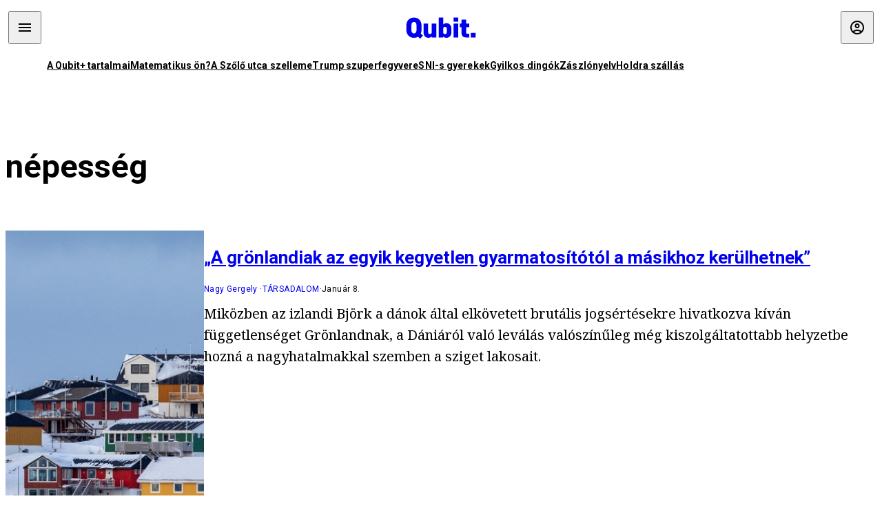

--- FILE ---
content_type: text/html; charset=utf-8
request_url: https://qubit.hu/tag/nepesseg
body_size: 13619
content:
<!DOCTYPE html><html lang="hu"><head>
    <meta charset="utf-8">
    
    
    <meta name="viewport" content="width=device-width, initial-scale=1">

    <meta name="qubit/config/environment" content="%7B%22modulePrefix%22%3A%22qubit%22%2C%22environment%22%3A%22production%22%2C%22rootURL%22%3A%22%2F%22%2C%22locationType%22%3A%22history%22%2C%22EmberENV%22%3A%7B%22EXTEND_PROTOTYPES%22%3Afalse%2C%22FEATURES%22%3A%7B%7D%2C%22_APPLICATION_TEMPLATE_WRAPPER%22%3Afalse%2C%22_DEFAULT_ASYNC_OBSERVERS%22%3Atrue%2C%22_JQUERY_INTEGRATION%22%3Afalse%2C%22_NO_IMPLICIT_ROUTE_MODEL%22%3Atrue%2C%22_TEMPLATE_ONLY_GLIMMER_COMPONENTS%22%3Atrue%7D%2C%22APP%22%3A%7B%22name%22%3A%22qubit%22%2C%22version%22%3A%220.0.0%2B486d6298%22%7D%2C%22fastboot%22%3A%7B%22hostWhitelist%22%3A%5B%22qubit.hu%22%5D%7D%2C%22metricsAdapters%22%3A%5B%7B%22name%22%3A%22GoogleTagManager%22%2C%22environments%22%3A%5B%22production%22%5D%2C%22config%22%3A%7B%22id%22%3A%22GTM-TCFFBPJ%22%7D%7D%2C%7B%22name%22%3A%22Remp%22%2C%22environments%22%3A%5B%22production%22%5D%2C%22config%22%3A%7B%22scriptUrl%22%3A%22https%3A%2F%2Fcdn.pmd.444.hu%2Fassets%2Flib%2Fjs%2Fheartbeat.js%22%2C%22host%22%3A%22https%3A%2F%2Fheartbeat.pmd.444.hu%22%2C%22token%22%3A%2250e0c0c8-69c6-43ed-a56e-115950f3439a%22%7D%7D%5D%2C%22ENGINES%22%3A%5B%7B%22name%22%3A%22author--author%22%2C%22type%22%3A%22author%22%2C%22config%22%3A%7B%22buckets%22%3A%5B%22qubit%22%5D%7D%7D%2C%7B%22name%22%3A%22kereses--search%22%2C%22type%22%3A%22search%22%2C%22config%22%3A%7B%22buckets%22%3A%5B%22qubit%22%5D%7D%7D%2C%7B%22name%22%3A%22--reader%22%2C%22type%22%3A%22reader%22%2C%22config%22%3A%7B%22buckets%22%3A%5B%22qubit%22%5D%7D%7D%5D%7D">
<!-- EMBER_CLI_FASTBOOT_TITLE -->      <meta name="ember-head-start" content>
      
<!---->
<!---->
    <meta name="twitter:card" content="summary_large_image">

        <link rel="canonical" href="https://qubit.hu/tag/nepesseg">
        <meta property="og:url" content="https://qubit.hu/tag/nepesseg">
        <meta property="twitter:url" content="https://qubit.hu/tag/nepesseg">

      <meta property="og:site_name" content="Qubit">

    <meta property="og:type" content="website">
    <meta property="og:locale" content="hu">

        <title>népesség</title>
        <meta name="title" content="népesség">
        <meta property="og:title" content="népesség">
        <meta name="twitter:title" content="népesség">

        <meta name="description" content="népesség">
        <meta property="og:description" content="népesség">
        <meta name="twitter:description" content="népesség">

        <meta property="og:image" content="https://assets.qubit.hu/assets/qubit/static/qubit-fb-9cab12b8868c72f3b434e555975f9ccc.png">
        <meta name="twitter:image" content="https://assets.qubit.hu/assets/qubit/static/qubit-fb-9cab12b8868c72f3b434e555975f9ccc.png">

<!---->
<!---->
<!---->
<!---->
<!---->
      <link rel="next" href="https://qubit.hu/tag/nepesseg?after=WyIyMDIyLTA3LTEyIDEyOjI4OjAxIl0%3D">

      <link rel="icon" href="https://cdn.qubitr.cloud/assets/favicon.941c41679e944dc21ec5.svg" type="image/svg+xml">

      <link rel="apple-touch-icon" href="https://cdn.qubitr.cloud/assets/appicon-180.0604bcdfc6b1be9dd943.png">

      <link rel="manifest" href="/manifest.ea1be1bf620fefe3446f.webmanifest" crossorigin="use-credentials">
  
      <meta name="ember-head-end" content>

<meta name="author/config/environment" content="%7B%22modulePrefix%22%3A%22author%22%2C%22environment%22%3A%22production%22%7D">
<link rel="preconnect" href="https://www.googletagmanager.com">
<meta name="reader/config/environment" content="%7B%22modulePrefix%22%3A%22reader%22%2C%22environment%22%3A%22production%22%7D">
<meta name="search/config/environment" content="%7B%22modulePrefix%22%3A%22search%22%2C%22environment%22%3A%22production%22%7D">

    
    


    <meta name="qubit/config/asset-manifest" content="%GENERATED_ASSET_MANIFEST%">
  
<link href="https://cdn.qubitr.cloud/assets/chunk.854c7125009e649b0b9e.css" rel="stylesheet">
<link href="https://cdn.qubitr.cloud/assets/chunk.f65680bfc082e5d8b534.css" rel="stylesheet"></head>
  <body>
    <script type="x/boundary" id="fastboot-body-start"></script>













  <div class="pdvp3x1 mno1hz0 _6lpnrc0 _1td35270 j1lo7h0 yxqj9c0 b2lkpx0 _9n4fd60 _16fti8f0 _1ckyqtu0 _1meo7bg0 _46z0ba0 nif08r0 jc5csr1 _8b6bxc9 _1dy6oyqid _15v9r4j0">
    
  
      
  

  
  
  
  
  
  
  
  
  

  
      
    
  
  
  <div class="wsxqsd0 _1chu0ywg p4kpu33i p4kpu38y">
    
    
    
    <div id="ap-qubit-site-header-top" class="ehcymf0 "></div>
  

    
    
  <div></div>


    <header class="_17mn3jz4 _17mn3jz2 ta3a4cqu ta3a4cv4 _1chu0ywm _1chu0yw16 _1chu0ywg ta3a4cym ta3a4c1gp p4kpu31k p4kpu38y _1adv1h53 _1adv1h5h _8b6bx4h _1dy6oyqal">
<!---->
      <span class="_17mn3jz7 ta3a4cr8 ta3a4cvi _1dy6oyq17 _1chu0yw12">
        
        
    <a href="/" class="uwwrama uwwramg ta3a4c1fx _1chu0ywf" rel="noopener">
          
  <svg xmlns="http://www.w3.org/2000/svg" viewBox="0 0 115 44" style="height: inherit;">
    <use href="/assets/logo-qubit.svg#logo" fill="currentColor"></use>
  </svg>

        </a>
  
      
      </span>

      <div class="_1chu0ywh p4kpu30 p4kpu377 _1dy6oyqb5">
        
        <div class="_1chu0ywg p4kpu31k">
          
    <div id="ap-qubit-header-001" class="ehcymf0 "></div>
  
          
    <div id="ap-qubit-header-002" class="ehcymf0 "></div>
  
          
    <div id="ap-qubit-header-003" class="ehcymf0 "></div>
  
          
    <div id="ap-qubit-header-004" class="ehcymf0 "></div>
  
        </div>
<!---->      
<!---->      </div>
    </header>
  

<!---->  

    
  <div class="_1chu0ywg ta3a4cym ta3a4c1de _8b6bx8d">
  </div>


    
  
    
  <div class="_1chu0ywg p4kpu31k p4kpu33i 0px ta3a4cym p4kpu31k">
    
      
  <div class="_1chu0ywg p4kpu31y p4kpu33w 0px ol80paa _1qa2sie0 _1chu0yws _1chu0ywx ta3a4cio ta3a4cmy ta3a4crt ta3a4cw3 _1chu0ywg p4kpu34a p4kpu3d1">
    
          
    <a href="https://qubit.hu/qplusz" class="uwwrama _1qa2sie2 _1dy6oyq4x _1dy6oyq1l _1dy6oyq5v" rel="noopener">
            A Qubit+ tartalmai
          </a>
  
          
    <a href="https://qubit.hu/2026/01/25/lehet-e-ketszer-ketto-neha-ot-a-qubit-olvasoi-kerdeztek-a-matematikus-valaszol" class="uwwrama _1qa2sie2 _1dy6oyq4x _1dy6oyq1l _1dy6oyq5v" rel="noopener">
            Matematikus ön?
          </a>
  
          
    <a href="https://qubit.hu/2026/01/27/a-szolo-utcai-templom-szelleme" class="uwwrama _1qa2sie2 _1dy6oyq4x _1dy6oyq1l _1dy6oyq5v" rel="noopener">
            A Szőlő utca szelleme
          </a>
  
          
    <a href="https://qubit.hu/2026/01/27/donald-trump-felfedte-a-titkos-fegyvert-amivel-maduro-elfogasakor-megbenitottak-az-ellenseget" class="uwwrama _1qa2sie2 _1dy6oyq4x _1dy6oyq1l _1dy6oyq5v" rel="noopener">
            Trump szuperfegyvere
          </a>
  
          
    <a href="https://qubit.hu/2026/01/25/hogy-tudna-figyelembe-venni-az-sni-s-gyerekek-igenyeit-egy-tanar-akik-csak-probal-vegigrohanni-az-alaptanterven" class="uwwrama _1qa2sie2 _1dy6oyq4x _1dy6oyq1l _1dy6oyq5v" rel="noopener">
            SNI-s gyerekek
          </a>
  
          
    <a href="https://qubit.hu/2026/01/26/25-evvel-az-utolso-halalos-dingotamadas-utan-ujabb-tragedia-miatt-kellett-elaltatni-egy-agressziv-falkat" class="uwwrama _1qa2sie2 _1dy6oyq4x _1dy6oyq1l _1dy6oyq5v" rel="noopener">
            Gyilkos dingók
          </a>
  
          
    <a href="https://qubit.hu/2026/01/29/az-orban-korszak-zaszlonyelve" class="uwwrama _1qa2sie2 _1dy6oyq4x _1dy6oyq1l _1dy6oyq5v" rel="noopener">
            Zászlónyelv
          </a>
  
          
    <a href="https://qubit.hu/2026/01/29/elete-legnagyobb-kihivasa-elott-all-a-nasa-uj-vezetoje-a-tet-az-hogy-az-usa-marad-e-a-vezeto-urhatalom" class="uwwrama _1qa2sie2 _1dy6oyq4x _1dy6oyq1l _1dy6oyq5v" rel="noopener">
            Holdra szállás
          </a>
  
      
  </div>

    
  </div>

  


    
  <div class="_1chu0ywg ta3a4cym ta3a4c1de _8b6bx8d">
  </div>


    <div class="ta3a4cjn ta3a4cnx p4kpu35g">
      
    
  <div class="_2tnqk35 _1chu0ywh p4kpu3e">
    
      
    <div id="ap-list-header" class="ehcymf0  _1chu0yw9 _2tnqk3h"></div>
  

      <heading class="_1chu0yw9 _2tnqk3f">
        <h1 class="ta3a4civ ta3a4cjo ta3a4cnj ta3a4cny _1dy6oyq4k _1dy6oyqf _1dy6oyq9">
          
        népesség
      
        </h1>
      </heading>

      <div class="_1chu0yw9 _2tnqk3f">
        
        <div class="ta3a4cym _1chu0ywg p4kpu33i p4kpu3gc p4kpu3hq slotFullColumn">
          
    
<!---->                

              
      
    
  <article class="_1chu0ywg p4kpu3df">
        <a href="/2026/01/08/a-gronlandiak-az-egyik-kegyetlen-gyarmatositotol-a-masikhoz-kerulhetnek" title="„A grönlandiak az egyik kegyetlen gyarmatosítótól a másikhoz kerülhetnek”">
          
    <img loading="lazy" src="https://assets.4cdn.hu/kraken/8I1rgS3CoF7oGWB0s.jpeg" srcset="https://assets.4cdn.hu/kraken/8I1rgS3CoF7oGWB0s-xxs.jpeg 96w, https://assets.4cdn.hu/kraken/8I1rgS3CoF7oGWB0s-xs.jpeg 360w, https://assets.4cdn.hu/kraken/8I1rgS3CoF7oGWB0s-sm.jpeg 640w, https://assets.4cdn.hu/kraken/8I1rgS3CoF7oGWB0s-md.jpeg 768w, https://assets.4cdn.hu/kraken/8I1rgS3CoF7oGWB0s-lg.jpeg 1366w, https://assets.4cdn.hu/kraken/8I1rgS3CoF7oGWB0s-xl.jpeg 1920w, https://assets.4cdn.hu/kraken/8I1rgS3CoF7oGWB0s-xxl.jpeg 2560w" sizes="auto" class="wwed4q2 _1chu0ywo ta3a4c1ct _8pam4d1 ta3a4c1i2 ta3a4c1d7" width="1024" height="682" style="--wwed4q1:3/2;--wwed4q0:1024px 682px" alt="„A grönlandiak az egyik kegyetlen gyarmatosítótól a másikhoz kerülhetnek”">
  
        </a>

    <div class="ta3a4cym">
      <h1 class="_1dy6oyqm">
          <a href="/2026/01/08/a-gronlandiak-az-egyik-kegyetlen-gyarmatositotol-a-masikhoz-kerulhetnek" title="„A grönlandiak az egyik kegyetlen gyarmatosítótól a másikhoz kerülhetnek”">
<!---->            „A grönlandiak az egyik kegyetlen gyarmatosítótól a másikhoz kerülhetnek”
          </a>
      </h1>

          
  <div class="ktf4w40 _1chu0ywg p4kpu34h ta3a4c16">
    <span>
        <a href="/author/nagygergely" class="_1dy6oyq4x _1dy6oyq5b _1dy6oyq5o">Nagy Gergely</a><!---->    </span>
    <span class="_1chu0ywk _1dy6oyq4k">
        <a href="/category/tarsadalom" class="_1dy6oyq4x _1dy6oyq5b _1dy6oyq5o">társadalom</a>
    </span>
    <span class="ktf4w43">
       január 8.
    </span>
  </div>


      <p class="ta3a4c1k _1dy6oyq3q">
          Miközben az izlandi Björk a dánok által elkövetett brutális jogsértésekre hivatkozva kíván függetlenséget Grönlandnak, a Dániáról való leválás valószínűleg még kiszolgáltatottabb helyzetbe hozná a nagyhatalmakkal szemben a sziget lakosait.
      </p>
    </div>
  </article>



              
      
    
  <article class="_1chu0ywg p4kpu3df">
        <a href="/2025/05/08/egyre-kevesebb-a-birka-egyre-tobb-az-ember-uj-zelandon" title="Egyre kevesebb a birka, egyre több az ember Új-Zélandon">
          
    <img loading="lazy" src="https://assets.4cdn.hu/kraken/8BtvXbd6c6co29A1Qms.jpeg" srcset="https://assets.4cdn.hu/kraken/8BtvXbd6c6co29A1Qms-xxs.jpeg 96w, https://assets.4cdn.hu/kraken/8BtvXbd6c6co29A1Qms-xs.jpeg 360w, https://assets.4cdn.hu/kraken/8BtvXbd6c6co29A1Qms-sm.jpeg 640w, https://assets.4cdn.hu/kraken/8BtvXbd6c6co29A1Qms-md.jpeg 768w, https://assets.4cdn.hu/kraken/8BtvXbd6c6co29A1Qms-lg.jpeg 1366w, https://assets.4cdn.hu/kraken/8BtvXbd6c6co29A1Qms-xl.jpeg 1920w, https://assets.4cdn.hu/kraken/8BtvXbd6c6co29A1Qms-xxl.jpeg 2560w" sizes="auto" class="wwed4q2 _1chu0ywo ta3a4c1ct _8pam4d1 ta3a4c1i2 ta3a4c1d7" width="8256" height="5504" style="--wwed4q1:3/2;--wwed4q0:8256px 5504px" alt="Egyre kevesebb a birka, egyre több az ember Új-Zélandon">
  
        </a>

    <div class="ta3a4cym">
      <h1 class="_1dy6oyqm">
          <a href="/2025/05/08/egyre-kevesebb-a-birka-egyre-tobb-az-ember-uj-zelandon" title="Egyre kevesebb a birka, egyre több az ember Új-Zélandon">
<!---->            Egyre kevesebb a birka, egyre több az ember Új-Zélandon
          </a>
      </h1>

          
  <div class="ktf4w40 _1chu0ywg p4kpu34h ta3a4c16">
    <span>
        <a href="/author/dippolda" class="_1dy6oyq4x _1dy6oyq5b _1dy6oyq5o">Dippold Ádám</a><!---->    </span>
    <span class="_1chu0ywk _1dy6oyq4k">
        <a href="/category/gazdasag" class="_1dy6oyq4x _1dy6oyq5b _1dy6oyq5o">gazdaság</a>
    </span>
    <span class="ktf4w43">
      2025. május 8.
    </span>
  </div>


      <p class="ta3a4c1k _1dy6oyq3q">
          Egy főre már csak 4 és fél birka jut, ez történelmi mélypontnak számít. A gyapjúbiznisz már nem dübörög úgy, mint régen.
      </p>
    </div>
  </article>



              
      
    
  <article class="_1chu0ywg p4kpu3df">
        <a href="/2023/12/12/az-orbani-csaladtamogatas-olyan-torta-amit-agyonnyomnak-a-gazdagoknak-szant-marcipanfigurak" title="Az orbáni családtámogatás olyan torta, amit agyonnyomnak a gazdagoknak szánt marcipánfigurák">
          
    <img loading="lazy" src="https://assets.4cdn.hu/kraken/7z0n1PsWda8ZPoFWs.jpeg" srcset="https://assets.4cdn.hu/kraken/7z0n1PsWda8ZPoFWs-xxs.jpeg 96w, https://assets.4cdn.hu/kraken/7z0n1PsWda8ZPoFWs-xs.jpeg 360w, https://assets.4cdn.hu/kraken/7z0n1PsWda8ZPoFWs-sm.jpeg 640w, https://assets.4cdn.hu/kraken/7z0n1PsWda8ZPoFWs-md.jpeg 768w, https://assets.4cdn.hu/kraken/7z0n1PsWda8ZPoFWs-lg.jpeg 1366w, https://assets.4cdn.hu/kraken/7z0n1PsWda8ZPoFWs-xl.jpeg 1920w, https://assets.4cdn.hu/kraken/7z0n1PsWda8ZPoFWs-xxl.jpeg 2560w" sizes="auto" class="wwed4q2 _1chu0ywo ta3a4c1ct _8pam4d1 ta3a4c1i2 ta3a4c1d7" width="1600" height="962" style="--wwed4q1:3/2;--wwed4q0:1600px 962px" alt="Az orbáni családtámogatás olyan torta, amit agyonnyomnak a gazdagoknak szánt marcipánfigurák">
  
        </a>

    <div class="ta3a4cym">
      <h1 class="_1dy6oyqm">
          <a href="/2023/12/12/az-orbani-csaladtamogatas-olyan-torta-amit-agyonnyomnak-a-gazdagoknak-szant-marcipanfigurak" title="Az orbáni családtámogatás olyan torta, amit agyonnyomnak a gazdagoknak szánt marcipánfigurák">
<!---->            Az orbáni családtámogatás olyan torta, amit agyonnyomnak a gazdagoknak szánt marcipánfigurák
          </a>
      </h1>

          
  <div class="ktf4w40 _1chu0ywg p4kpu34h ta3a4c16">
    <span>
        <a href="/author/kunzs" class="_1dy6oyq4x _1dy6oyq5b _1dy6oyq5o">Kun Zsuzsi</a><!---->    </span>
    <span class="_1chu0ywk _1dy6oyq4k">
        <a href="/category/gazdasag" class="_1dy6oyq4x _1dy6oyq5b _1dy6oyq5o">gazdaság</a>
    </span>
    <span class="ktf4w43">
      2023. december 12.
    </span>
  </div>


      <p class="ta3a4c1k _1dy6oyq3q">
          Ma már nem ciki gyereknevelésről beszélni a haverokkal, de az apai szerepkör bővülése még mindig egy szűk réteg kiváltsága. Mennyire állandó a gyerekvállalási hajlandóság Magyarországon, és hogyan változik? Erről volt szó a CEU Határtalan Tudás sorozatának hétfői előadásán.
      </p>
    </div>
  </article>



              
      
    
  <article class="_1chu0ywg p4kpu3df">
        <a href="/2023/08/20/miert-szuletik-a-foldon-nagyjabol-ugyanannyi-fiu-es-lany-es-miben-teved-jordan-peterson" title="Miért születik a Földön nagyjából ugyanannyi fiú és lány, és miben téved Jordan Peterson?">
          
    <img loading="lazy" src="https://assets.4cdn.hu/kraken/7w3AcNUus5bxYAKes.jpeg" srcset="https://assets.4cdn.hu/kraken/7w3AcNUus5bxYAKes-xxs.jpeg 96w, https://assets.4cdn.hu/kraken/7w3AcNUus5bxYAKes-xs.jpeg 360w, https://assets.4cdn.hu/kraken/7w3AcNUus5bxYAKes-sm.jpeg 640w, https://assets.4cdn.hu/kraken/7w3AcNUus5bxYAKes-md.jpeg 768w, https://assets.4cdn.hu/kraken/7w3AcNUus5bxYAKes-lg.jpeg 1366w, https://assets.4cdn.hu/kraken/7w3AcNUus5bxYAKes-xl.jpeg 1920w, https://assets.4cdn.hu/kraken/7w3AcNUus5bxYAKes-xxl.jpeg 2560w" sizes="auto" class="wwed4q2 _1chu0ywo ta3a4c1ct _8pam4d1 ta3a4c1i2 ta3a4c1d7" width="2118" height="1280" style="--wwed4q1:3/2;--wwed4q0:2118px 1280px" alt="Miért születik a Földön nagyjából ugyanannyi fiú és lány, és miben téved Jordan Peterson?">
  
        </a>

    <div class="ta3a4cym">
      <h1 class="_1dy6oyqm">
          <a href="/2023/08/20/miert-szuletik-a-foldon-nagyjabol-ugyanannyi-fiu-es-lany-es-miben-teved-jordan-peterson" title="Miért születik a Földön nagyjából ugyanannyi fiú és lány, és miben téved Jordan Peterson?">
<!---->            Miért születik a Földön nagyjából ugyanannyi fiú és lány, és miben téved Jordan Peterson?
          </a>
      </h1>

          
  <div class="ktf4w40 _1chu0ywg p4kpu34h ta3a4c16">
    <span>
        <a href="/author/darwindemonai" class="_1dy6oyq4x _1dy6oyq5b _1dy6oyq5o">Darwin démonai</a><!---->    </span>
    <span class="_1chu0ywk _1dy6oyq4k">
        <a href="/category/podcast" class="_1dy6oyq4x _1dy6oyq5b _1dy6oyq5o">podcast</a>
    </span>
    <span class="ktf4w43">
      2023. augusztus 20.
    </span>
  </div>


      <p class="ta3a4c1k _1dy6oyq3q">
          Valóban kevesebb férfi szaporodik, mint nő? Miért gondoljuk, hogy az 1:1 nemarány evolúciós szempontból előnyös? A Qubit podcastsorozatában, a Darwin démonaiban Kun Ádám evolúcióbiológus és Mandl Péter bécsi kutatóorvos keresi a válaszokat.
      </p>
    </div>
  </article>



              
      
    
  <article class="_1chu0ywg p4kpu3df">
        <a href="/2023/08/02/friss-unios-statisztikak-sokat-dolgozunk-rosszul-elunk-koran-meghalunk" title="Friss uniós statisztikák: Sokat dolgozunk, rosszul élünk, korán meghalunk">
          
    <img loading="lazy" src="https://assets.4cdn.hu/kraken/7n6KyPfDtYDOX2L4s.jpeg" srcset="https://assets.4cdn.hu/kraken/7n6KyPfDtYDOX2L4s-xxs.jpeg 96w, https://assets.4cdn.hu/kraken/7n6KyPfDtYDOX2L4s-xs.jpeg 360w, https://assets.4cdn.hu/kraken/7n6KyPfDtYDOX2L4s-sm.jpeg 640w, https://assets.4cdn.hu/kraken/7n6KyPfDtYDOX2L4s-md.jpeg 768w, https://assets.4cdn.hu/kraken/7n6KyPfDtYDOX2L4s-lg.jpeg 1366w, https://assets.4cdn.hu/kraken/7n6KyPfDtYDOX2L4s-xl.jpeg 1920w, https://assets.4cdn.hu/kraken/7n6KyPfDtYDOX2L4s-xxl.jpeg 2560w" sizes="auto" class="wwed4q2 _1chu0ywo ta3a4c1ct _8pam4d1 ta3a4c1i2 ta3a4c1d7" width="2048" height="1306" style="--wwed4q1:3/2;--wwed4q0:2048px 1306px" alt="Friss uniós statisztikák: Sokat dolgozunk, rosszul élünk, korán meghalunk">
  
        </a>

    <div class="ta3a4cym">
      <h1 class="_1dy6oyqm">
          <a href="/2023/08/02/friss-unios-statisztikak-sokat-dolgozunk-rosszul-elunk-koran-meghalunk" title="Friss uniós statisztikák: Sokat dolgozunk, rosszul élünk, korán meghalunk">
<!---->            Friss uniós statisztikák: Sokat dolgozunk, rosszul élünk, korán meghalunk
          </a>
      </h1>

          
  <div class="ktf4w40 _1chu0ywg p4kpu34h ta3a4c16">
    <span>
        <a href="/author/szaboattila" class="_1dy6oyq4x _1dy6oyq5b _1dy6oyq5o">Szabó Attila</a><!---->    </span>
    <span class="_1chu0ywk _1dy6oyq4k">
        <a href="/category/gazdasag" class="_1dy6oyq4x _1dy6oyq5b _1dy6oyq5o">gazdaság</a>
    </span>
    <span class="ktf4w43">
      2023. augusztus 2.
    </span>
  </div>


      <p class="ta3a4c1k _1dy6oyq3q">
          Tíz beszédes grafikon, ami megmutatja Magyarország helyét Európában. Innen szép nyerni. 
      </p>
    </div>
  </article>



              
      
    
  <article class="_1chu0ywg p4kpu3df">
        <a href="/2023/07/24/valoban-tobb-gyerek-szuletik-ha-betiltjak-az-abortuszt" title="Valóban több gyerek születik, ha betiltják az abortuszt?">
          
    <img loading="lazy" src="https://assets.4cdn.hu/kraken/7sTOEuc3gOP81YmsRs.jpeg" srcset="https://assets.4cdn.hu/kraken/7sTOEuc3gOP81YmsRs-xxs.jpeg 96w, https://assets.4cdn.hu/kraken/7sTOEuc3gOP81YmsRs-xs.jpeg 360w, https://assets.4cdn.hu/kraken/7sTOEuc3gOP81YmsRs-sm.jpeg 640w, https://assets.4cdn.hu/kraken/7sTOEuc3gOP81YmsRs-md.jpeg 768w, https://assets.4cdn.hu/kraken/7sTOEuc3gOP81YmsRs-lg.jpeg 1366w, https://assets.4cdn.hu/kraken/7sTOEuc3gOP81YmsRs-xl.jpeg 1920w, https://assets.4cdn.hu/kraken/7sTOEuc3gOP81YmsRs-xxl.jpeg 2560w" sizes="auto" class="wwed4q2 _1chu0ywo ta3a4c1ct _8pam4d1 ta3a4c1i2 ta3a4c1d7" width="6000" height="3375" style="--wwed4q1:3/2;--wwed4q0:6000px 3375px" alt="Valóban több gyerek születik, ha betiltják az abortuszt?">
  
        </a>

    <div class="ta3a4cym">
      <h1 class="_1dy6oyqm">
          <a href="/2023/07/24/valoban-tobb-gyerek-szuletik-ha-betiltjak-az-abortuszt" title="Valóban több gyerek születik, ha betiltják az abortuszt?">
<!---->            Valóban több gyerek születik, ha betiltják az abortuszt?
          </a>
      </h1>

          
  <div class="ktf4w40 _1chu0ywg p4kpu34h ta3a4c16">
    <span>
        <a href="/author/dupcsikcs" class="_1dy6oyq4x _1dy6oyq5b _1dy6oyq5o">Dupcsik Csaba</a><!---->    </span>
    <span class="_1chu0ywk _1dy6oyq4k">
        <a href="/category/tudomany" class="_1dy6oyq4x _1dy6oyq5b _1dy6oyq5o">tudomány</a>
    </span>
    <span class="ktf4w43">
      2023. július 24.
    </span>
  </div>


      <p class="ta3a4c1k _1dy6oyq3q">
          Az abortuszellenesek szerint a képlet roppant egyszerű: abortusztilalom = több születés. De mit mutatnak a számok, mire jó a szívhangrendelet, és mit üzennek a Horthy-kormány, a Ratkó-korszak vagy Nicolae Ceauşescu elvetélt kísérletei?
      </p>
    </div>
  </article>



              
      
    
  <article class="_1chu0ywg p4kpu3df">
        <a href="/2023/04/20/india-szepen-csendben-megelozte-kinat-igy-mara-a-fold-legnepesebb-orszagava-valt" title="India szépen csendben megelőzte Kínát, így mára a Föld legnépesebb országává vált">
          
    <img loading="lazy" src="https://assets.4cdn.hu/kraken/7rTPJTHfDIyk17slos.jpeg" srcset="https://assets.4cdn.hu/kraken/7rTPJTHfDIyk17slos-xxs.jpeg 96w, https://assets.4cdn.hu/kraken/7rTPJTHfDIyk17slos-xs.jpeg 360w, https://assets.4cdn.hu/kraken/7rTPJTHfDIyk17slos-sm.jpeg 640w, https://assets.4cdn.hu/kraken/7rTPJTHfDIyk17slos-md.jpeg 768w, https://assets.4cdn.hu/kraken/7rTPJTHfDIyk17slos-lg.jpeg 1366w, https://assets.4cdn.hu/kraken/7rTPJTHfDIyk17slos-xl.jpeg 1920w, https://assets.4cdn.hu/kraken/7rTPJTHfDIyk17slos-xxl.jpeg 2560w" sizes="auto" class="wwed4q2 _1chu0ywo ta3a4c1ct _8pam4d1 ta3a4c1i2 ta3a4c1d7" width="4332" height="2964" style="--wwed4q1:3/2;--wwed4q0:4332px 2964px" alt="India szépen csendben megelőzte Kínát, így mára a Föld legnépesebb országává vált">
  
        </a>

    <div class="ta3a4cym">
      <h1 class="_1dy6oyqm">
          <a href="/2023/04/20/india-szepen-csendben-megelozte-kinat-igy-mara-a-fold-legnepesebb-orszagava-valt" title="India szépen csendben megelőzte Kínát, így mára a Föld legnépesebb országává vált">
<!---->            India szépen csendben megelőzte Kínát, így mára a Föld legnépesebb országává vált
          </a>
      </h1>

          
  <div class="ktf4w40 _1chu0ywg p4kpu34h ta3a4c16">
    <span>
        <a href="/author/kunzs" class="_1dy6oyq4x _1dy6oyq5b _1dy6oyq5o">Kun Zsuzsi</a><!---->    </span>
    <span class="_1chu0ywk _1dy6oyq4k">
        <a href="/category/majom" class="_1dy6oyq4x _1dy6oyq5b _1dy6oyq5o">majom</a>
    </span>
    <span class="ktf4w43">
      2023. április 20.
    </span>
  </div>


      <p class="ta3a4c1k _1dy6oyq3q">
          Régóta nem volt ilyen váltás és az előrejelzések szerint jó hosszú ideig nem is kell hasonlóra számítani.
      </p>
    </div>
  </article>



              
      
    
  <article class="_1chu0ywg p4kpu3df">
        <a href="/2023/04/04/fogyatkozik-europa-fogyatkozik-budapest-es-emiatt-az-ingatlanarak-is-lezuhanhatnak" title="Fogyatkozik Európa, fogyatkozik Budapest, és emiatt az ingatlanárak is lezuhanhatnak">
          
    <img loading="lazy" src="https://assets.4cdn.hu/kraken/7sg7gTRfpqyUNUDAs.jpeg" srcset="https://assets.4cdn.hu/kraken/7sg7gTRfpqyUNUDAs-xxs.jpeg 96w, https://assets.4cdn.hu/kraken/7sg7gTRfpqyUNUDAs-xs.jpeg 360w, https://assets.4cdn.hu/kraken/7sg7gTRfpqyUNUDAs-sm.jpeg 640w, https://assets.4cdn.hu/kraken/7sg7gTRfpqyUNUDAs-md.jpeg 768w, https://assets.4cdn.hu/kraken/7sg7gTRfpqyUNUDAs-lg.jpeg 1366w, https://assets.4cdn.hu/kraken/7sg7gTRfpqyUNUDAs-xl.jpeg 1920w, https://assets.4cdn.hu/kraken/7sg7gTRfpqyUNUDAs-xxl.jpeg 2560w" sizes="auto" class="wwed4q2 _1chu0ywo ta3a4c1ct _8pam4d1 ta3a4c1i2 ta3a4c1d7" width="1456" height="816" style="--wwed4q1:3/2;--wwed4q0:1456px 816px" alt="Fogyatkozik Európa, fogyatkozik Budapest, és emiatt az ingatlanárak is lezuhanhatnak">
  
        </a>

    <div class="ta3a4cym">
      <h1 class="_1dy6oyqm">
          <a href="/2023/04/04/fogyatkozik-europa-fogyatkozik-budapest-es-emiatt-az-ingatlanarak-is-lezuhanhatnak" title="Fogyatkozik Európa, fogyatkozik Budapest, és emiatt az ingatlanárak is lezuhanhatnak">
<!---->            Fogyatkozik Európa, fogyatkozik Budapest, és emiatt az ingatlanárak is lezuhanhatnak
          </a>
      </h1>

          
  <div class="ktf4w40 _1chu0ywg p4kpu34h ta3a4c16">
    <span>
        <a href="/author/szaboattila" class="_1dy6oyq4x _1dy6oyq5b _1dy6oyq5o">Szabó Attila</a><!---->    </span>
    <span class="_1chu0ywk _1dy6oyq4k">
        <a href="/category/gazdasag" class="_1dy6oyq4x _1dy6oyq5b _1dy6oyq5o">gazdaság</a>
    </span>
    <span class="ktf4w43">
      2023. április 4.
    </span>
  </div>


      <p class="ta3a4c1k _1dy6oyq3q">
          Az Eurostat friss becslései szerint az unió lakossága 2026-tól masszív csökkenésnek indul. A népességcsökkenés meglepő változásokat idézhet elő a kontinensen.
      </p>
    </div>
  </article>



              
      
    
  <article class="_1chu0ywg p4kpu3df">
        <a href="/2023/02/15/hamarosan-india-lesz-a-legnepesebb-orszag-a-foldon-de-senki-nem-tudja-hanyan-is-elnek-ott-pontosan" title="Hamarosan India lesz a legnépesebb ország a Földön, de senki nem tudja, hányan is élnek ott pontosan">
          
    <img loading="lazy" src="https://assets.4cdn.hu/kraken/7rTPJTHfDIyk17slos.jpeg" srcset="https://assets.4cdn.hu/kraken/7rTPJTHfDIyk17slos-xxs.jpeg 96w, https://assets.4cdn.hu/kraken/7rTPJTHfDIyk17slos-xs.jpeg 360w, https://assets.4cdn.hu/kraken/7rTPJTHfDIyk17slos-sm.jpeg 640w, https://assets.4cdn.hu/kraken/7rTPJTHfDIyk17slos-md.jpeg 768w, https://assets.4cdn.hu/kraken/7rTPJTHfDIyk17slos-lg.jpeg 1366w, https://assets.4cdn.hu/kraken/7rTPJTHfDIyk17slos-xl.jpeg 1920w, https://assets.4cdn.hu/kraken/7rTPJTHfDIyk17slos-xxl.jpeg 2560w" sizes="auto" class="wwed4q2 _1chu0ywo ta3a4c1ct _8pam4d1 ta3a4c1i2 ta3a4c1d7" width="4332" height="2964" style="--wwed4q1:3/2;--wwed4q0:4332px 2964px" alt="Hamarosan India lesz a legnépesebb ország a Földön, de senki nem tudja, hányan is élnek ott pontosan">
  
        </a>

    <div class="ta3a4cym">
      <h1 class="_1dy6oyqm">
          <a href="/2023/02/15/hamarosan-india-lesz-a-legnepesebb-orszag-a-foldon-de-senki-nem-tudja-hanyan-is-elnek-ott-pontosan" title="Hamarosan India lesz a legnépesebb ország a Földön, de senki nem tudja, hányan is élnek ott pontosan">
<!---->            Hamarosan India lesz a legnépesebb ország a Földön, de senki nem tudja, hányan is élnek ott pontosan
          </a>
      </h1>

          
  <div class="ktf4w40 _1chu0ywg p4kpu34h ta3a4c16">
    <span>
        <a href="/author/kunzs" class="_1dy6oyq4x _1dy6oyq5b _1dy6oyq5o">Kun Zsuzsi</a><!---->    </span>
    <span class="_1chu0ywk _1dy6oyq4k">
        <a href="/category/majom" class="_1dy6oyq4x _1dy6oyq5b _1dy6oyq5o">majom</a>
    </span>
    <span class="ktf4w43">
      2023. február 15.
    </span>
  </div>


      <p class="ta3a4c1k _1dy6oyq3q">
          Az előrejelzések szerint India pár hónapon belül megelőzi Kínát, több mint 1,4 milliárd lakosa lesz az országnak. A pontos szám viszont lehet, hogy még egy jó darabig ismeretlen lesz, a népszámlálást ugyanis el kellett halasztani.
      </p>
    </div>
  </article>



              
      
    
  <article class="_1chu0ywg p4kpu3df">
        <a href="/2023/01/31/fogy-a-nep-kinaban-szecsuanban-mar-a-hazassagon-kivul-szuletett-gyerekek-utan-sem-jar-buntetes" title="Fogy a nép Kínában, Szecsuanban már a házasságon kívül született gyerekek után sem jár büntetés">
          
    <img loading="lazy" src="https://assets.4cdn.hu/kraken/7r6DjrcssiNA11OgGs.jpeg" srcset="https://assets.4cdn.hu/kraken/7r6DjrcssiNA11OgGs-xxs.jpeg 96w, https://assets.4cdn.hu/kraken/7r6DjrcssiNA11OgGs-xs.jpeg 360w, https://assets.4cdn.hu/kraken/7r6DjrcssiNA11OgGs-sm.jpeg 640w, https://assets.4cdn.hu/kraken/7r6DjrcssiNA11OgGs-md.jpeg 768w, https://assets.4cdn.hu/kraken/7r6DjrcssiNA11OgGs-lg.jpeg 1366w, https://assets.4cdn.hu/kraken/7r6DjrcssiNA11OgGs-xl.jpeg 1920w, https://assets.4cdn.hu/kraken/7r6DjrcssiNA11OgGs-xxl.jpeg 2560w" sizes="auto" class="wwed4q2 _1chu0ywo ta3a4c1ct _8pam4d1 ta3a4c1i2 ta3a4c1d7" width="3930" height="2620" style="--wwed4q1:3/2;--wwed4q0:3930px 2620px" alt="Fogy a nép Kínában, Szecsuanban már a házasságon kívül született gyerekek után sem jár büntetés">
  
        </a>

    <div class="ta3a4cym">
      <h1 class="_1dy6oyqm">
          <a href="/2023/01/31/fogy-a-nep-kinaban-szecsuanban-mar-a-hazassagon-kivul-szuletett-gyerekek-utan-sem-jar-buntetes" title="Fogy a nép Kínában, Szecsuanban már a házasságon kívül született gyerekek után sem jár büntetés">
<!---->            Fogy a nép Kínában, Szecsuanban már a házasságon kívül született gyerekek után sem jár büntetés
          </a>
      </h1>

          
  <div class="ktf4w40 _1chu0ywg p4kpu34h ta3a4c16">
    <span>
        <a href="/author/dippolda" class="_1dy6oyq4x _1dy6oyq5b _1dy6oyq5o">Dippold Ádám</a><!---->    </span>
    <span class="_1chu0ywk _1dy6oyq4k">
        <a href="/category/tudomany" class="_1dy6oyq4x _1dy6oyq5b _1dy6oyq5o">tudomány</a>
    </span>
    <span class="ktf4w43">
      2023. január 31.
    </span>
  </div>


      <p class="ta3a4c1k _1dy6oyq3q">
          A nyolcvanmilliós lélekszámú tartományban az ingyenes terhesgondozáshoz és egy sor további szolgáltatáshoz csak házasság után lehetett hozzáférni, a házasságon kívül született gyermekek után pedig büntetést kellett fizetni. Az intézkedés öt éven belül lép érvénybe, az ok a népességfogyás.
      </p>
    </div>
  </article>



              
      
    
  <article class="_1chu0ywg p4kpu3df">
        <a href="/2023/01/24/fogynak-a-japanok-es-ez-osszeomlasba-sodorhatja-az-orszag-gazdasagat" title="Fogynak a japánok, és ez összeomlásba sodorhatja az ország gazdaságát">
          
    <img loading="lazy" src="https://assets.4cdn.hu/kraken/7qv3Xhb8S1i3vogus.jpeg" srcset="https://assets.4cdn.hu/kraken/7qv3Xhb8S1i3vogus-xxs.jpeg 96w, https://assets.4cdn.hu/kraken/7qv3Xhb8S1i3vogus-xs.jpeg 360w, https://assets.4cdn.hu/kraken/7qv3Xhb8S1i3vogus-sm.jpeg 640w, https://assets.4cdn.hu/kraken/7qv3Xhb8S1i3vogus-md.jpeg 768w, https://assets.4cdn.hu/kraken/7qv3Xhb8S1i3vogus-lg.jpeg 1366w, https://assets.4cdn.hu/kraken/7qv3Xhb8S1i3vogus-xl.jpeg 1920w, https://assets.4cdn.hu/kraken/7qv3Xhb8S1i3vogus-xxl.jpeg 2560w" sizes="auto" class="wwed4q2 _1chu0ywo ta3a4c1ct _8pam4d1 ta3a4c1i2 ta3a4c1d7" width="3584" height="2660" style="--wwed4q1:3/2;--wwed4q0:3584px 2660px" alt="Fogynak a japánok, és ez összeomlásba sodorhatja az ország gazdaságát">
  
        </a>

    <div class="ta3a4cym">
      <h1 class="_1dy6oyqm">
          <a href="/2023/01/24/fogynak-a-japanok-es-ez-osszeomlasba-sodorhatja-az-orszag-gazdasagat" title="Fogynak a japánok, és ez összeomlásba sodorhatja az ország gazdaságát">
<!---->            Fogynak a japánok, és ez összeomlásba sodorhatja az ország gazdaságát
          </a>
      </h1>

          
  <div class="ktf4w40 _1chu0ywg p4kpu34h ta3a4c16">
    <span>
        <a href="/author/kunzs" class="_1dy6oyq4x _1dy6oyq5b _1dy6oyq5o">Kun Zsuzsi</a><!---->    </span>
    <span class="_1chu0ywk _1dy6oyq4k">
        <a href="/category/gazdasag" class="_1dy6oyq4x _1dy6oyq5b _1dy6oyq5o">gazdaság</a>
    </span>
    <span class="ktf4w43">
      2023. január 24.
    </span>
  </div>


      <p class="ta3a4c1k _1dy6oyq3q">
          A japán miniszterelnök szerint a társadalom a működésképtelenség határán billeg, túl magas ugyanis a várható élettartam ahhoz képest, hogy egyre kevesebb gyermek születik az országban. 
      </p>
    </div>
  </article>



              
      
    
  <article class="_1chu0ywg p4kpu3df">
        <a href="/2022/11/04/eltunnek-a-fiatalok-tovabb-oregedik-europa" title="Eltűnnek a fiatalok, tovább öregedik Európa">
          
    <img loading="lazy" src="https://assets.4cdn.hu/kraken/7ot9TUbXne2eJqAjs.jpeg" srcset="https://assets.4cdn.hu/kraken/7ot9TUbXne2eJqAjs-xxs.jpeg 96w, https://assets.4cdn.hu/kraken/7ot9TUbXne2eJqAjs-xs.jpeg 360w, https://assets.4cdn.hu/kraken/7ot9TUbXne2eJqAjs-sm.jpeg 640w, https://assets.4cdn.hu/kraken/7ot9TUbXne2eJqAjs-md.jpeg 768w, https://assets.4cdn.hu/kraken/7ot9TUbXne2eJqAjs-lg.jpeg 1366w, https://assets.4cdn.hu/kraken/7ot9TUbXne2eJqAjs-xl.jpeg 1920w, https://assets.4cdn.hu/kraken/7ot9TUbXne2eJqAjs-xxl.jpeg 2560w" sizes="auto" class="wwed4q2 _1chu0ywo ta3a4c1ct _8pam4d1 ta3a4c1i2 ta3a4c1d7" width="1230" height="665" style="--wwed4q1:3/2;--wwed4q0:1230px 665px" alt="Eltűnnek a fiatalok, tovább öregedik Európa">
  
        </a>

    <div class="ta3a4cym">
      <h1 class="_1dy6oyqm">
          <a href="/2022/11/04/eltunnek-a-fiatalok-tovabb-oregedik-europa" title="Eltűnnek a fiatalok, tovább öregedik Európa">
<!---->            Eltűnnek a fiatalok, tovább öregedik Európa
          </a>
      </h1>

          
  <div class="ktf4w40 _1chu0ywg p4kpu34h ta3a4c16">
    <span>
        <a href="/author/szaboattila" class="_1dy6oyq4x _1dy6oyq5b _1dy6oyq5o">Szabó Attila</a><!---->    </span>
    <span class="_1chu0ywk _1dy6oyq4k">
        <a href="/category/tudomany" class="_1dy6oyq4x _1dy6oyq5b _1dy6oyq5o">tudomány</a>
    </span>
    <span class="ktf4w43">
      2022. november 4.
    </span>
  </div>


      <p class="ta3a4c1k _1dy6oyq3q">
          2050-re tovább csökken a fiatalok aránya a kontinensen, bár néhány régióban, főleg Németországban csodás fiatalodás várható az Eurostat legfrissebb előrejelzése szerint. Magyarország az EU-s átlagnak megfelelően öregszik. 
      </p>
    </div>
  </article>



              
      
    
  <article class="_1chu0ywg p4kpu3df">
        <a href="/2022/09/20/kina-meg-nehany-evig-lehet-nagyhatalom-aztan-evtizedeken-belul-a-harmadara-csokkenhet-a-nepessege" title="Kína még néhány évig lehet nagyhatalom, aztán évtizedeken belül a harmadára csökkenhet a népessége">
          
    <img loading="lazy" src="https://assets.4cdn.hu/kraken/7nPHyAuO1cNhJqAUs.jpeg" srcset="https://assets.4cdn.hu/kraken/7nPHyAuO1cNhJqAUs-xxs.jpeg 96w, https://assets.4cdn.hu/kraken/7nPHyAuO1cNhJqAUs-xs.jpeg 360w, https://assets.4cdn.hu/kraken/7nPHyAuO1cNhJqAUs-sm.jpeg 640w, https://assets.4cdn.hu/kraken/7nPHyAuO1cNhJqAUs-md.jpeg 768w, https://assets.4cdn.hu/kraken/7nPHyAuO1cNhJqAUs-lg.jpeg 1366w, https://assets.4cdn.hu/kraken/7nPHyAuO1cNhJqAUs-xl.jpeg 1920w, https://assets.4cdn.hu/kraken/7nPHyAuO1cNhJqAUs-xxl.jpeg 2560w" sizes="auto" class="wwed4q2 _1chu0ywo ta3a4c1ct _8pam4d1 ta3a4c1i2 ta3a4c1d7" width="1230" height="650" style="--wwed4q1:3/2;--wwed4q0:1230px 650px" alt="Kína még néhány évig lehet nagyhatalom, aztán évtizedeken belül a harmadára csökkenhet a népessége">
  
        </a>

    <div class="ta3a4cym">
      <h1 class="_1dy6oyqm">
          <a href="/2022/09/20/kina-meg-nehany-evig-lehet-nagyhatalom-aztan-evtizedeken-belul-a-harmadara-csokkenhet-a-nepessege" title="Kína még néhány évig lehet nagyhatalom, aztán évtizedeken belül a harmadára csökkenhet a népessége">
<!---->            Kína még néhány évig lehet nagyhatalom, aztán évtizedeken belül a harmadára csökkenhet a népessége
          </a>
      </h1>

          
  <div class="ktf4w40 _1chu0ywg p4kpu34h ta3a4c16">
    <span>
        <a href="/author/bodnarzs" class="_1dy6oyq4x _1dy6oyq5b _1dy6oyq5o">Bodnár Zsolt</a><!---->    </span>
    <span class="_1chu0ywk _1dy6oyq4k">
        <a href="/category/gazdasag" class="_1dy6oyq4x _1dy6oyq5b _1dy6oyq5o">gazdaság</a>
    </span>
    <span class="ktf4w43">
      2022. szeptember 20.
    </span>
  </div>


      <p class="ta3a4c1k _1dy6oyq3q">
          Az előrejelzések szerint 50 éven belül egymilliárd alá esik az elöregedő kínai társadalom népessége. A technológiai és ipari fejlesztéseket így hamar felválthatják az egészségügyre és nyugdíjbiztosításra fordítandó állami költségek, amivel veszélybe kerül Kína gazdasági nagyhatalmi pozíciója.
      </p>
    </div>
  </article>



              
      
    
  <article class="_1chu0ywg p4kpu3df">
        <a href="/2022/09/05/amikor-vege-a-szezonnak-a-nyaralok-hazamennek-a-nyugdijasok-maradnak-a-balatonnal" title="Amikor vége a szezonnak, a nyaralók hazamennek, a  nyugdíjasok maradnak a Balatonnál">
          
    <img loading="lazy" src="https://assets.4cdn.hu/kraken/7nJOlJVpyDWi1Lctks.jpeg" srcset="https://assets.4cdn.hu/kraken/7nJOlJVpyDWi1Lctks-xxs.jpeg 96w, https://assets.4cdn.hu/kraken/7nJOlJVpyDWi1Lctks-xs.jpeg 360w, https://assets.4cdn.hu/kraken/7nJOlJVpyDWi1Lctks-sm.jpeg 640w, https://assets.4cdn.hu/kraken/7nJOlJVpyDWi1Lctks-md.jpeg 768w, https://assets.4cdn.hu/kraken/7nJOlJVpyDWi1Lctks-lg.jpeg 1366w, https://assets.4cdn.hu/kraken/7nJOlJVpyDWi1Lctks-xl.jpeg 1920w, https://assets.4cdn.hu/kraken/7nJOlJVpyDWi1Lctks-xxl.jpeg 2560w" sizes="auto" class="wwed4q2 _1chu0ywo ta3a4c1ct _8pam4d1 ta3a4c1i2 ta3a4c1d7" width="5184" height="3456" style="--wwed4q1:3/2;--wwed4q0:5184px 3456px" alt="Amikor vége a szezonnak, a nyaralók hazamennek, a  nyugdíjasok maradnak a Balatonnál">
  
        </a>

    <div class="ta3a4cym">
      <h1 class="_1dy6oyqm">
          <a href="/2022/09/05/amikor-vege-a-szezonnak-a-nyaralok-hazamennek-a-nyugdijasok-maradnak-a-balatonnal" title="Amikor vége a szezonnak, a nyaralók hazamennek, a  nyugdíjasok maradnak a Balatonnál">
<!---->            Amikor vége a szezonnak, a nyaralók hazamennek, a  nyugdíjasok maradnak a Balatonnál
          </a>
      </h1>

          
  <div class="ktf4w40 _1chu0ywg p4kpu34h ta3a4c16">
    <span>
        <a href="/author/stefigraf" class="_1dy6oyq4x _1dy6oyq5b _1dy6oyq5o">Steffi Graph</a><!---->    </span>
    <span class="_1chu0ywk _1dy6oyq4k">
        <a href="/category/gazdasag" class="_1dy6oyq4x _1dy6oyq5b _1dy6oyq5o">gazdaság</a>
    </span>
    <span class="ktf4w43">
      2022. szeptember 5.
    </span>
  </div>


      <p class="ta3a4c1k _1dy6oyq3q">
          Bár nyaranta megkétszereződik a balatoni üdülőfalvak lakossága, a szezon végeztével kiürülnek a települések. A népességfogyás folyamatos, de a 65 éven felüliek száma az utóbbi 10 évben mintegy tízezerrel nőtt a térségben.
      </p>
    </div>
  </article>



              
      
    
  <article class="_1chu0ywg p4kpu3df">
        <a href="/2022/07/12/india-2023-ban-megelozi-kinat-es-a-fold-legnepesebb-orszagava-valik" title="India 2023-ban megelőzi Kínát, és a Föld legnépesebb országává válik">
          
    <img loading="lazy" src="https://assets.4cdn.hu/kraken/7lzl2iOkWeVU1Lntrs.jpeg" srcset="https://assets.4cdn.hu/kraken/7lzl2iOkWeVU1Lntrs-xxs.jpeg 96w, https://assets.4cdn.hu/kraken/7lzl2iOkWeVU1Lntrs-xs.jpeg 360w, https://assets.4cdn.hu/kraken/7lzl2iOkWeVU1Lntrs-sm.jpeg 640w, https://assets.4cdn.hu/kraken/7lzl2iOkWeVU1Lntrs-md.jpeg 768w, https://assets.4cdn.hu/kraken/7lzl2iOkWeVU1Lntrs-lg.jpeg 1366w, https://assets.4cdn.hu/kraken/7lzl2iOkWeVU1Lntrs-xl.jpeg 1920w, https://assets.4cdn.hu/kraken/7lzl2iOkWeVU1Lntrs-xxl.jpeg 2560w" sizes="auto" class="wwed4q2 _1chu0ywo ta3a4c1ct _8pam4d1 ta3a4c1i2 ta3a4c1d7" width="5195" height="3463" style="--wwed4q1:3/2;--wwed4q0:5195px 3463px" alt="India 2023-ban megelőzi Kínát, és a Föld legnépesebb országává válik">
  
        </a>

    <div class="ta3a4cym">
      <h1 class="_1dy6oyqm">
          <a href="/2022/07/12/india-2023-ban-megelozi-kinat-es-a-fold-legnepesebb-orszagava-valik" title="India 2023-ban megelőzi Kínát, és a Föld legnépesebb országává válik">
<!---->            India 2023-ban megelőzi Kínát, és a Föld legnépesebb országává válik
          </a>
      </h1>

          
  <div class="ktf4w40 _1chu0ywg p4kpu34h ta3a4c16">
    <span>
        <a href="/author/bodnarzs" class="_1dy6oyq4x _1dy6oyq5b _1dy6oyq5o">Bodnár Zsolt</a><!---->    </span>
    <span class="_1chu0ywk _1dy6oyq4k">
        <a href="/category/gazdasag" class="_1dy6oyq4x _1dy6oyq5b _1dy6oyq5o">gazdaság</a>
    </span>
    <span class="ktf4w43">
      2022. július 12.
    </span>
  </div>


      <p class="ta3a4c1k _1dy6oyq3q">
          A világ lakossága az ENSZ szerint idén novemberben eléri a 8 milliárdot, és hiába a nagy elvándorlási hullám Indiában, az ország népessége így is nettó növekedésben van.
      </p>
    </div>
  </article>




              
      <button id="ember4" class="ember-view p4kpu3c9 p4kpu3gj _1chu0yw6 _1chu0ywl ta3a4c1fq p4kpu377 p4kpu31k p4kpu37z _1dy6oyq4x uwwrama _1dy6oyq1s _1oiqrbr0 uwwram3 uwwramj _8b6bx1 _8b6bx4v _8b6bxeb _1dy6oyq65 _1dy6oyqam _1dy6oyqk2 diq4x0 diq4x1 diq4x8 diq4x2 diq4x4 _1oiqrbrd _7oso933 _1chu0yw14 ta3a4crt ta3a4cw3 p4kpu32q" type="button">
<!---->
        
                Korábbi cikkek
              
      </button>
  
          
  
        </div>
      
      </div>
    
  </div>

  
    </div>

      
  <div class="_1chu0ywg ta3a4cym ta3a4c1de _8b6bx8d">
  </div>


      
  <footer class="_1chu0ywg p4kpu33i p4kpu3gx p4kpu31k _1dy6oyq1s">
    <div class="_1chu0ywg p4kpu31k p4kpu33w 0px ol80paa p4kpu37z ta3a4cj9 ta3a4cw3 ta3a4cnj ta3a4crt p4kpu34h">
      
    <a href="/impresszum" class="uwwrama ta3a4cih ta3a4cmr uwwrama _1dy6oyq4x" rel="noopener">
        Impresszum
      </a>
  

      <span class="_5r2qd63 ta3a4cz ta3a4c59 ta3a4c9x ta3a4ce7"></span>

      
    <a href="/szerzoi-jogok" class="uwwrama ta3a4cih ta3a4cmr uwwrama _1dy6oyq4x" rel="noopener">
        Szerzői jogok
      </a>
  

      <span class="_5r2qd63 ta3a4cz ta3a4c59 ta3a4c9x ta3a4ce7"></span>

      
    <a href="/adatvedelmi-nyilatkozat" class="uwwrama ta3a4cih ta3a4cmr uwwrama _1dy6oyq4x" rel="noopener">
        Adatvédelmi nyilatkozat
      </a>
  

      <span class="_5r2qd63 ta3a4cz ta3a4c59 ta3a4c9x ta3a4ce7"></span>

      <a class="ta3a4cih ta3a4cmr uwwrama _1dy6oyq4x">
        Sütibeállítások
      </a>

      <span class="_5r2qd63 ta3a4cz ta3a4c59 ta3a4c9x ta3a4ce7"></span>

      
    <a href="/mediaajanlat" class="uwwrama ta3a4cih ta3a4cmr uwwrama _1dy6oyq4x" rel="noopener">
        Médiaajánlat
      </a>
  

      <span class="_5r2qd63 ta3a4cz ta3a4c59 ta3a4c9x ta3a4ce7"></span>

      <a href="https://4cdn.hu/kraken/raw/upload/80zzaFFxL3rs.pdf" class="ta3a4cih ta3a4cmr uwwrama _1dy6oyq4x">
        Hirdetői ÁSZF
      </a>

      <span class="_5r2qd63 ta3a4cz ta3a4c59 ta3a4c9x ta3a4ce7"></span>

      
    <a href="/tamogatasi-feltetelek" class="uwwrama ta3a4cih ta3a4cmr uwwrama _1dy6oyq4x" rel="noopener">
        Támogatói ÁSZF
      </a>
  

      <span class="_5r2qd63 ta3a4cz ta3a4c59 ta3a4c9x ta3a4ce7"></span>

      <a href="https://qubit.hu/feed" class="ta3a4cih ta3a4cmr uwwrama _1dy6oyq4x">
        RSS
      </a>

      <span class="_5r2qd63 ta3a4cz ta3a4c59 ta3a4c9x ta3a4ce7"></span>

      
    <a href="/cikkiras" class="uwwrama ta3a4cih ta3a4cmr uwwrama _1dy6oyq4x" rel="noopener">
        Szerzőinknek
      </a>
  

      <span class="_5r2qd63 ta3a4cz ta3a4c59 ta3a4c9x ta3a4ce7"></span>

      <a href="mailto:szerk@qubit.hu" class="ta3a4cih ta3a4cmr uwwrama _1dy6oyq4x">
        Írj nekünk
      </a>
    </div>

    <div class="ta3a4c1f5">
      
  <svg xmlns="http://www.w3.org/2000/svg" viewBox="0 0 115 44" style="height: inherit;">
    <use href="/assets/logo-qubit.svg#logo" fill="currentColor"></use>
  </svg>

    </div>

    <div class="_1chu0ywg p4kpu31k p4kpu33w 0px ol80paa p4kpu37z ta3a4cj9 ta3a4cw3 ta3a4cnj ta3a4crt p4kpu34h">
      ©
      2026
      Magyar Jeti Zrt.
    </div>
  </footer>

  
  </div>



  




      
<!---->  
    

  </div>



<!---->  <script type="fastboot/shoebox" id="shoebox-apollo-cache">{"cache":{"Tag:89a97af7-60b3-474e-b2f3-f5562a1c21d2":{"__typename":"Tag","id":"89a97af7-60b3-474e-b2f3-f5562a1c21d2","slug":"nepesseg","name":"népesség","description":"","url":"https://qubit.hu/tag/nepesseg"},"ROOT_QUERY":{"__typename":"Query","tag({\"fromBucket\":{\"column\":\"SLUG\",\"operator\":\"IN\",\"value\":[\"qubit\"]},\"slug\":\"nepesseg\"})":{"__ref":"Tag:89a97af7-60b3-474e-b2f3-f5562a1c21d2"},"recommendation({\"fromBucket\":{\"column\":\"SLUG\",\"value\":\"qubit\"},\"take\":50})":[{"__typename":"Recommendation","title":"A Qubit+ tartalmai","url":"https://qubit.hu/qplusz","order":0},{"__typename":"Recommendation","title":"Matematikus ön?","url":"https://qubit.hu/2026/01/25/lehet-e-ketszer-ketto-neha-ot-a-qubit-olvasoi-kerdeztek-a-matematikus-valaszol","order":1},{"__typename":"Recommendation","title":"A Szőlő utca szelleme","url":"https://qubit.hu/2026/01/27/a-szolo-utcai-templom-szelleme","order":2},{"__typename":"Recommendation","title":"Trump szuperfegyvere","url":"https://qubit.hu/2026/01/27/donald-trump-felfedte-a-titkos-fegyvert-amivel-maduro-elfogasakor-megbenitottak-az-ellenseget","order":3},{"__typename":"Recommendation","title":"SNI-s gyerekek","url":"https://qubit.hu/2026/01/25/hogy-tudna-figyelembe-venni-az-sni-s-gyerekek-igenyeit-egy-tanar-akik-csak-probal-vegigrohanni-az-alaptanterven","order":4},{"__typename":"Recommendation","title":"Gyilkos dingók","url":"https://qubit.hu/2026/01/26/25-evvel-az-utolso-halalos-dingotamadas-utan-ujabb-tragedia-miatt-kellett-elaltatni-egy-agressziv-falkat","order":5},{"__typename":"Recommendation","title":"Zászlónyelv","url":"https://qubit.hu/2026/01/29/az-orban-korszak-zaszlonyelve","order":6},{"__typename":"Recommendation","title":"Holdra szállás","url":"https://qubit.hu/2026/01/29/elete-legnagyobb-kihivasa-elott-all-a-nasa-uj-vezetoje-a-tet-az-hogy-az-usa-marad-e-a-vezeto-urhatalom","order":7}],"contents:{\"fromBucket\":{\"column\":\"SLUG\",\"operator\":\"IN\",\"value\":[\"qubit\"]},\"hasCategory\":null,\"hasTag\":{\"column\":\"SLUG\",\"value\":[\"nepesseg\"]},\"hasPartner\":null,\"byFormat\":null,\"byAuthor\":null,\"byDate\":null,\"orderBy\":{\"column\":\"PUBLISHED_AT\",\"order\":\"DESC\"}}":{"__typename":"ContentConnection","edges":[{"__typename":"ContentEdge","node":{"__ref":"Article:8c6de78b-f90c-561a-b3e5-34f657e0413b"},"cursor":"WyIyMDI2LTAxLTA4IDA5OjQzOjEyIl0="},{"__typename":"ContentEdge","node":{"__ref":"Article:e133707f-fc41-5dfb-a9b7-e3c63ab939c4"}},{"__typename":"ContentEdge","node":{"__ref":"Article:ca806dd3-b61a-5e0a-b6c4-5a592d928960"}},{"__typename":"ContentEdge","node":{"__ref":"Article:552579c1-53c9-5bd9-8145-0b6227ece617"}},{"__typename":"ContentEdge","node":{"__ref":"Article:7f788f0c-5bbf-5687-92ab-50017ad16f92"}},{"__typename":"ContentEdge","node":{"__ref":"Article:902ecc99-baa6-50fb-862a-72387c6557aa"}},{"__typename":"ContentEdge","node":{"__ref":"Article:084d3f29-5d53-51a2-ad36-ea3f87504415"}},{"__typename":"ContentEdge","node":{"__ref":"Article:d87ab2be-ad99-559a-b373-bdc290b481f7"}},{"__typename":"ContentEdge","node":{"__ref":"Article:eb63ec1d-33a6-55fd-ac0c-638a3624dbb6"}},{"__typename":"ContentEdge","node":{"__ref":"Article:f6b31d9c-9051-51e3-8ab6-b8ad0b35040d"}},{"__typename":"ContentEdge","node":{"__ref":"Article:5d673c04-6696-5d48-a94f-2bf95c910969"}},{"__typename":"ContentEdge","node":{"__ref":"Article:60aa4efc-8bd1-566a-929f-466356651aaa"}},{"__typename":"ContentEdge","node":{"__ref":"Article:311ceebc-947b-515a-9cf7-b5741facd684"}},{"__typename":"ContentEdge","node":{"__ref":"Article:de5998c5-cac1-5e4a-8f30-5f858f904f54"}},{"__typename":"ContentEdge","node":{"__ref":"Article:244f5fa5-4cba-5a31-9c79-b45010bce9ca"},"cursor":"WyIyMDIyLTA3LTEyIDEyOjI4OjAxIl0="}],"pageInfo":{"__typename":"CursorPaginationInfo","hasPreviousPage":false,"hasNextPage":true,"startCursor":"WyIyMDI2LTAxLTA4IDA5OjQzOjEyIl0=","endCursor":"WyIyMDIyLTA3LTEyIDEyOjI4OjAxIl0=","count":15}}},"Bucket:94d7b8c8-1040-5a82-a86c-aaf977c902e4":{"__typename":"Bucket","id":"94d7b8c8-1040-5a82-a86c-aaf977c902e4","slug":"qubit","name":"Qubit"},"MediaItem:1a23280c-ba24-58ab-bf04-0989b0308b38":{"__typename":"Image","id":"1a23280c-ba24-58ab-bf04-0989b0308b38","caption":"","author":"ODD ANDERSEN/AFP","url":"https://assets.4cdn.hu/kraken/8I1rgS3CoF7oGWB0s.jpeg","creditType":"Fotó","sourceLink":null,"bucket":{"__ref":"Bucket:94d7b8c8-1040-5a82-a86c-aaf977c902e4"},"width":1024,"height":682,"variations":[{"__typename":"ImageVariation","url":"https://assets.4cdn.hu/kraken/8I1rgS3CoF7oGWB0s-xxs.jpeg","size":"xxs","width":96,"height":64},{"__typename":"ImageVariation","url":"https://assets.4cdn.hu/kraken/8I1rgS3CoF7oGWB0s-xs.jpeg","size":"xs","width":360,"height":240},{"__typename":"ImageVariation","url":"https://assets.4cdn.hu/kraken/8I1rgS3CoF7oGWB0s-sm.jpeg","size":"sm","width":640,"height":426},{"__typename":"ImageVariation","url":"https://assets.4cdn.hu/kraken/8I1rgS3CoF7oGWB0s-md.jpeg","size":"md","width":768,"height":512},{"__typename":"ImageVariation","url":"https://assets.4cdn.hu/kraken/8I1rgS3CoF7oGWB0s-lg.jpeg","size":"lg","width":1366,"height":910},{"__typename":"ImageVariation","url":"https://assets.4cdn.hu/kraken/8I1rgS3CoF7oGWB0s-xl.jpeg","size":"xl","width":1920,"height":1279},{"__typename":"ImageVariation","url":"https://assets.4cdn.hu/kraken/8I1rgS3CoF7oGWB0s-xxl.jpeg","size":"xxl","width":2560,"height":1705}]},"Author:359f8ca3-c45e-44d5-83ad-188281936689":{"__typename":"Author","id":"359f8ca3-c45e-44d5-83ad-188281936689","name":"Nagy Gergely","avatar":"https://assets.4cdn.hu/kraken/7AMIfa9pnQScD3FUs.jpeg?width=96\u0026height=96\u0026fit=crop","slug":"nagygergely"},"Category:27604caa-6399-46e5-861e-8915dce797fd":{"__typename":"Category","id":"27604caa-6399-46e5-861e-8915dce797fd","slug":"tarsadalom","name":"társadalom","description":"","url":"https://qubit.hu/category/tarsadalom"},"Format:f81a6100-387b-4a11-bd2e-76a77b2f9927":{"__typename":"Format","id":"f81a6100-387b-4a11-bd2e-76a77b2f9927","slug":"cikk","name":"Cikk","description":null,"url":"https://qubit.hu/format/cikk","mateType":"DEFAULT"},"Article:8c6de78b-f90c-561a-b3e5-34f657e0413b":{"__typename":"Article","id":"8c6de78b-f90c-561a-b3e5-34f657e0413b","title":"„A grönlandiak az egyik kegyetlen gyarmatosítótól a másikhoz kerülhetnek”","slug":"a-gronlandiak-az-egyik-kegyetlen-gyarmatositotol-a-masikhoz-kerulhetnek","featuredImage":{"__ref":"MediaItem:1a23280c-ba24-58ab-bf04-0989b0308b38"},"excerpt":"Miközben az izlandi Björk a dánok által elkövetett brutális jogsértésekre hivatkozva kíván függetlenséget Grönlandnak, a Dániáról való leválás valószínűleg még kiszolgáltatottabb helyzetbe hozná a nagyhatalmakkal szemben a sziget lakosait.","publishedAt":"2026-01-08T09:43:12+01:00","createdAt":"2026-01-08T09:43:14+01:00","authors":[{"__ref":"Author:359f8ca3-c45e-44d5-83ad-188281936689"}],"categories":[{"__ref":"Category:27604caa-6399-46e5-861e-8915dce797fd"}],"collections":[],"bucket":{"__ref":"Bucket:94d7b8c8-1040-5a82-a86c-aaf977c902e4"},"options":[{"__typename":"Option","key":"template","value":""},{"__typename":"Option","key":"language","value":"hu"},{"__typename":"Option","key":"color_scheme","value":""},{"__typename":"Option","key":"is_anonym","value":false},{"__typename":"Option","key":"background_shadow","value":false},{"__typename":"Option","key":"title_inner","value":false},{"__typename":"Option","key":"lead_av","value":""},{"__typename":"Option","key":"jumbotron","value":""},{"__typename":"Option","key":"external_url","value":""},{"__typename":"Option","key":"title_alignment","value":""},{"__typename":"Option","key":"comments_enabled","value":true}],"format":{"__ref":"Format:f81a6100-387b-4a11-bd2e-76a77b2f9927"},"partners":[],"url":"https://qubit.hu/2026/01/08/a-gronlandiak-az-egyik-kegyetlen-gyarmatositotol-a-masikhoz-kerulhetnek"},"MediaItem:b0156145-51be-5890-a654-2e3234b36d59":{"__typename":"Image","id":"b0156145-51be-5890-a654-2e3234b36d59","caption":"","author":"SANKA VIDANAGAMA/NurPhoto via AFP","url":"https://assets.4cdn.hu/kraken/8BtvXbd6c6co29A1Qms.jpeg","creditType":"Fotó","sourceLink":null,"bucket":{"__ref":"Bucket:94d7b8c8-1040-5a82-a86c-aaf977c902e4"},"width":8256,"height":5504,"variations":[{"__typename":"ImageVariation","url":"https://assets.4cdn.hu/kraken/8BtvXbd6c6co29A1Qms-xxs.jpeg","size":"xxs","width":96,"height":64},{"__typename":"ImageVariation","url":"https://assets.4cdn.hu/kraken/8BtvXbd6c6co29A1Qms-xs.jpeg","size":"xs","width":360,"height":240},{"__typename":"ImageVariation","url":"https://assets.4cdn.hu/kraken/8BtvXbd6c6co29A1Qms-sm.jpeg","size":"sm","width":640,"height":427},{"__typename":"ImageVariation","url":"https://assets.4cdn.hu/kraken/8BtvXbd6c6co29A1Qms-md.jpeg","size":"md","width":768,"height":512},{"__typename":"ImageVariation","url":"https://assets.4cdn.hu/kraken/8BtvXbd6c6co29A1Qms-lg.jpeg","size":"lg","width":1366,"height":911},{"__typename":"ImageVariation","url":"https://assets.4cdn.hu/kraken/8BtvXbd6c6co29A1Qms-xl.jpeg","size":"xl","width":1920,"height":1280},{"__typename":"ImageVariation","url":"https://assets.4cdn.hu/kraken/8BtvXbd6c6co29A1Qms-xxl.jpeg","size":"xxl","width":2560,"height":1707}]},"Author:bb9d9af9-974d-49cd-8a82-8f570e3c8f86":{"__typename":"Author","id":"bb9d9af9-974d-49cd-8a82-8f570e3c8f86","name":"Dippold Ádám","avatar":"https://assets.4cdn.hu/kraken/78nrXRwnaxu37V85s.jpeg?width=96\u0026height=96\u0026fit=crop","slug":"dippolda"},"Category:7cdc871a-74a7-4aa2-a546-a5849480b279":{"__typename":"Category","id":"7cdc871a-74a7-4aa2-a546-a5849480b279","slug":"gazdasag","name":"gazdaság","description":"","url":"https://qubit.hu/category/gazdasag"},"Format:7a6036e1-c587-11f0-9297-525400d76232":{"__typename":"Format","id":"7a6036e1-c587-11f0-9297-525400d76232","slug":"cikk","name":"Cikk","description":null,"url":"https://444.hu/format/cikk","mateType":"DEFAULT"},"Article:e133707f-fc41-5dfb-a9b7-e3c63ab939c4":{"__typename":"Article","id":"e133707f-fc41-5dfb-a9b7-e3c63ab939c4","title":"Egyre kevesebb a birka, egyre több az ember Új-Zélandon","slug":"egyre-kevesebb-a-birka-egyre-tobb-az-ember-uj-zelandon","featuredImage":{"__ref":"MediaItem:b0156145-51be-5890-a654-2e3234b36d59"},"excerpt":"Egy főre már csak 4 és fél birka jut, ez történelmi mélypontnak számít. A gyapjúbiznisz már nem dübörög úgy, mint régen.","publishedAt":"2025-05-08T16:27:33+02:00","createdAt":"2025-05-08T16:27:35+02:00","authors":[{"__ref":"Author:bb9d9af9-974d-49cd-8a82-8f570e3c8f86"}],"categories":[{"__ref":"Category:7cdc871a-74a7-4aa2-a546-a5849480b279"}],"collections":[],"bucket":{"__ref":"Bucket:94d7b8c8-1040-5a82-a86c-aaf977c902e4"},"options":[{"__typename":"Option","key":"template","value":""},{"__typename":"Option","key":"color_scheme","value":""},{"__typename":"Option","key":"is_anonym","value":false},{"__typename":"Option","key":"background_shadow","value":false},{"__typename":"Option","key":"title_inner","value":false},{"__typename":"Option","key":"jumbotron","value":""},{"__typename":"Option","key":"external_url","value":""},{"__typename":"Option","key":"title_alignment","value":""},{"__typename":"Option","key":"comments_enabled","value":false}],"format":{"__ref":"Format:7a6036e1-c587-11f0-9297-525400d76232"},"partners":[],"url":"https://qubit.hu/2025/05/08/egyre-kevesebb-a-birka-egyre-tobb-az-ember-uj-zelandon"},"MediaItem:05c6368f-2871-543f-8a1a-e69fbb668db0":{"__typename":"Image","id":"05c6368f-2871-543f-8a1a-e69fbb668db0","caption":"","author":"Qubit","url":"https://assets.4cdn.hu/kraken/7z0n1PsWda8ZPoFWs.jpeg","creditType":"Grafika","sourceLink":null,"bucket":{"__ref":"Bucket:94d7b8c8-1040-5a82-a86c-aaf977c902e4"},"width":1600,"height":962,"variations":[{"__typename":"ImageVariation","url":"https://assets.4cdn.hu/kraken/7z0n1PsWda8ZPoFWs-xxs.jpeg","size":"xxs","width":96,"height":58},{"__typename":"ImageVariation","url":"https://assets.4cdn.hu/kraken/7z0n1PsWda8ZPoFWs-xs.jpeg","size":"xs","width":360,"height":216},{"__typename":"ImageVariation","url":"https://assets.4cdn.hu/kraken/7z0n1PsWda8ZPoFWs-sm.jpeg","size":"sm","width":640,"height":385},{"__typename":"ImageVariation","url":"https://assets.4cdn.hu/kraken/7z0n1PsWda8ZPoFWs-md.jpeg","size":"md","width":768,"height":462},{"__typename":"ImageVariation","url":"https://assets.4cdn.hu/kraken/7z0n1PsWda8ZPoFWs-lg.jpeg","size":"lg","width":1366,"height":821},{"__typename":"ImageVariation","url":"https://assets.4cdn.hu/kraken/7z0n1PsWda8ZPoFWs-xl.jpeg","size":"xl","width":1920,"height":1154},{"__typename":"ImageVariation","url":"https://assets.4cdn.hu/kraken/7z0n1PsWda8ZPoFWs-xxl.jpeg","size":"xxl","width":2560,"height":1539}]},"Author:f08c24c8-26c7-44f7-8665-f702e79693aa":{"__typename":"Author","id":"f08c24c8-26c7-44f7-8665-f702e79693aa","name":"Kun Zsuzsi","avatar":"https://assets.4cdn.hu/kraken/8EC8ePYiJcM4bHbVs.jpeg?width=96\u0026height=96\u0026fit=crop","slug":"kunzs"},"Article:ca806dd3-b61a-5e0a-b6c4-5a592d928960":{"__typename":"Article","id":"ca806dd3-b61a-5e0a-b6c4-5a592d928960","title":"Az orbáni családtámogatás olyan torta, amit agyonnyomnak a gazdagoknak szánt marcipánfigurák","slug":"az-orbani-csaladtamogatas-olyan-torta-amit-agyonnyomnak-a-gazdagoknak-szant-marcipanfigurak","featuredImage":{"__ref":"MediaItem:05c6368f-2871-543f-8a1a-e69fbb668db0"},"excerpt":"Ma már nem ciki gyereknevelésről beszélni a haverokkal, de az apai szerepkör bővülése még mindig egy szűk réteg kiváltsága. Mennyire állandó a gyerekvállalási hajlandóság Magyarországon, és hogyan változik? Erről volt szó a CEU Határtalan Tudás sorozatának hétfői előadásán.","publishedAt":"2023-12-12T14:15:24+01:00","createdAt":"2023-12-12T14:15:26+01:00","authors":[{"__ref":"Author:f08c24c8-26c7-44f7-8665-f702e79693aa"}],"categories":[{"__ref":"Category:7cdc871a-74a7-4aa2-a546-a5849480b279"}],"collections":[],"bucket":{"__ref":"Bucket:94d7b8c8-1040-5a82-a86c-aaf977c902e4"},"options":[{"__typename":"Option","key":"template","value":""},{"__typename":"Option","key":"feed_image","value":true},{"__typename":"Option","key":"color_scheme","value":""},{"__typename":"Option","key":"feed_large","value":""},{"__typename":"Option","key":"feed_excerpt","value":true},{"__typename":"Option","key":"is_anonym","value":false},{"__typename":"Option","key":"background_shadow","value":false},{"__typename":"Option","key":"title_inner","value":false},{"__typename":"Option","key":"jumbotron","value":""},{"__typename":"Option","key":"external_url","value":""},{"__typename":"Option","key":"title_alignment","value":""},{"__typename":"Option","key":"comments_enabled","value":false}],"format":{"__ref":"Format:7a6036e1-c587-11f0-9297-525400d76232"},"partners":[],"url":"https://qubit.hu/2023/12/12/az-orbani-csaladtamogatas-olyan-torta-amit-agyonnyomnak-a-gazdagoknak-szant-marcipanfigurak"},"MediaItem:f386b36b-d2ad-5a8a-9556-7eca63b1d15e":{"__typename":"Image","id":"f386b36b-d2ad-5a8a-9556-7eca63b1d15e","caption":"","author":"","url":"https://assets.4cdn.hu/kraken/7w3AcNUus5bxYAKes.jpeg","creditType":"Fotó","sourceLink":null,"bucket":{"__ref":"Bucket:94d7b8c8-1040-5a82-a86c-aaf977c902e4"},"width":2118,"height":1280,"variations":[{"__typename":"ImageVariation","url":"https://assets.4cdn.hu/kraken/7w3AcNUus5bxYAKes-xxs.jpeg","size":"xxs","width":96,"height":58},{"__typename":"ImageVariation","url":"https://assets.4cdn.hu/kraken/7w3AcNUus5bxYAKes-xs.jpeg","size":"xs","width":360,"height":218},{"__typename":"ImageVariation","url":"https://assets.4cdn.hu/kraken/7w3AcNUus5bxYAKes-sm.jpeg","size":"sm","width":640,"height":387},{"__typename":"ImageVariation","url":"https://assets.4cdn.hu/kraken/7w3AcNUus5bxYAKes-md.jpeg","size":"md","width":768,"height":464},{"__typename":"ImageVariation","url":"https://assets.4cdn.hu/kraken/7w3AcNUus5bxYAKes-lg.jpeg","size":"lg","width":1366,"height":826},{"__typename":"ImageVariation","url":"https://assets.4cdn.hu/kraken/7w3AcNUus5bxYAKes-xl.jpeg","size":"xl","width":1920,"height":1160},{"__typename":"ImageVariation","url":"https://assets.4cdn.hu/kraken/7w3AcNUus5bxYAKes-xxl.jpeg","size":"xxl","width":2560,"height":1547}]},"Author:5a70d0f7-9120-4a7a-8cac-5cd2433ab813":{"__typename":"Author","id":"5a70d0f7-9120-4a7a-8cac-5cd2433ab813","name":"Darwin démonai","avatar":"https://assets.4cdn.hu/kraken/7awExgEQqefuCQCQs.jpeg?width=96\u0026height=96\u0026fit=crop","slug":"darwindemonai"},"Category:468ec9e0-7147-4398-9265-3a5fd30d5a81":{"__typename":"Category","id":"468ec9e0-7147-4398-9265-3a5fd30d5a81","slug":"podcast","name":"podcast","description":"","url":"https://qubit.hu/category/podcast"},"Article:552579c1-53c9-5bd9-8145-0b6227ece617":{"__typename":"Article","id":"552579c1-53c9-5bd9-8145-0b6227ece617","title":"Miért születik a Földön nagyjából ugyanannyi fiú és lány, és miben téved Jordan Peterson?","slug":"miert-szuletik-a-foldon-nagyjabol-ugyanannyi-fiu-es-lany-es-miben-teved-jordan-peterson","featuredImage":{"__ref":"MediaItem:f386b36b-d2ad-5a8a-9556-7eca63b1d15e"},"excerpt":"Valóban kevesebb férfi szaporodik, mint nő? Miért gondoljuk, hogy az 1:1 nemarány evolúciós szempontból előnyös? A Qubit podcastsorozatában, a Darwin démonaiban Kun Ádám evolúcióbiológus és Mandl Péter bécsi kutatóorvos keresi a válaszokat.","publishedAt":"2023-08-20T07:53:35+02:00","createdAt":"2023-08-20T07:53:38+02:00","authors":[{"__ref":"Author:5a70d0f7-9120-4a7a-8cac-5cd2433ab813"}],"categories":[{"__ref":"Category:468ec9e0-7147-4398-9265-3a5fd30d5a81"}],"collections":[],"bucket":{"__ref":"Bucket:94d7b8c8-1040-5a82-a86c-aaf977c902e4"},"options":[{"__typename":"Option","key":"template","value":""},{"__typename":"Option","key":"color_scheme","value":""},{"__typename":"Option","key":"is_anonym","value":false},{"__typename":"Option","key":"background_shadow","value":false},{"__typename":"Option","key":"title_inner","value":false},{"__typename":"Option","key":"jumbotron","value":""},{"__typename":"Option","key":"external_url","value":""},{"__typename":"Option","key":"title_alignment","value":""},{"__typename":"Option","key":"comments_enabled","value":false}],"format":{"__ref":"Format:7a6036e1-c587-11f0-9297-525400d76232"},"partners":[],"url":"https://qubit.hu/2023/08/20/miert-szuletik-a-foldon-nagyjabol-ugyanannyi-fiu-es-lany-es-miben-teved-jordan-peterson"},"MediaItem:bbf5746f-f8ee-5e50-9284-1fa1e9aa0d2d":{"__typename":"Image","id":"bbf5746f-f8ee-5e50-9284-1fa1e9aa0d2d","caption":"Szürkemarha gulya itatása egy gémeskútnál 1941-ben.","author":"Fortepan","url":"https://assets.4cdn.hu/kraken/7n6KyPfDtYDOX2L4s.jpeg","creditType":"Fotó","sourceLink":null,"bucket":{"__ref":"Bucket:94d7b8c8-1040-5a82-a86c-aaf977c902e4"},"width":2048,"height":1306,"variations":[{"__typename":"ImageVariation","url":"https://assets.4cdn.hu/kraken/7n6KyPfDtYDOX2L4s-xxs.jpeg","size":"xxs","width":96,"height":61},{"__typename":"ImageVariation","url":"https://assets.4cdn.hu/kraken/7n6KyPfDtYDOX2L4s-xs.jpeg","size":"xs","width":360,"height":230},{"__typename":"ImageVariation","url":"https://assets.4cdn.hu/kraken/7n6KyPfDtYDOX2L4s-sm.jpeg","size":"sm","width":640,"height":408},{"__typename":"ImageVariation","url":"https://assets.4cdn.hu/kraken/7n6KyPfDtYDOX2L4s-md.jpeg","size":"md","width":768,"height":490},{"__typename":"ImageVariation","url":"https://assets.4cdn.hu/kraken/7n6KyPfDtYDOX2L4s-lg.jpeg","size":"lg","width":1366,"height":871},{"__typename":"ImageVariation","url":"https://assets.4cdn.hu/kraken/7n6KyPfDtYDOX2L4s-xl.jpeg","size":"xl","width":1920,"height":1224},{"__typename":"ImageVariation","url":"https://assets.4cdn.hu/kraken/7n6KyPfDtYDOX2L4s-xxl.jpeg","size":"xxl","width":2560,"height":1633}]},"Author:62ba692c-f332-43ee-a66a-9389b46b65b5":{"__typename":"Author","id":"62ba692c-f332-43ee-a66a-9389b46b65b5","name":"Szabó Attila","avatar":"https://assets.4cdn.hu/kraken/7TrOa1sPxRfeDu8Ms.png?width=96\u0026height=96\u0026fit=crop","slug":"szaboattila"},"Article:7f788f0c-5bbf-5687-92ab-50017ad16f92":{"__typename":"Article","id":"7f788f0c-5bbf-5687-92ab-50017ad16f92","title":"Friss uniós statisztikák: Sokat dolgozunk, rosszul élünk, korán meghalunk","slug":"friss-unios-statisztikak-sokat-dolgozunk-rosszul-elunk-koran-meghalunk","featuredImage":{"__ref":"MediaItem:bbf5746f-f8ee-5e50-9284-1fa1e9aa0d2d"},"excerpt":"Tíz beszédes grafikon, ami megmutatja Magyarország helyét Európában. Innen szép nyerni. ","publishedAt":"2023-08-02T08:39:43+02:00","createdAt":"2023-08-02T08:39:47+02:00","authors":[{"__ref":"Author:62ba692c-f332-43ee-a66a-9389b46b65b5"}],"categories":[{"__ref":"Category:7cdc871a-74a7-4aa2-a546-a5849480b279"}],"collections":[],"bucket":{"__ref":"Bucket:94d7b8c8-1040-5a82-a86c-aaf977c902e4"},"options":[{"__typename":"Option","key":"template","value":""},{"__typename":"Option","key":"feed_image","value":true},{"__typename":"Option","key":"color_scheme","value":""},{"__typename":"Option","key":"feed_large","value":""},{"__typename":"Option","key":"feed_excerpt","value":true},{"__typename":"Option","key":"is_anonym","value":false},{"__typename":"Option","key":"background_shadow","value":false},{"__typename":"Option","key":"title_inner","value":false},{"__typename":"Option","key":"jumbotron","value":""},{"__typename":"Option","key":"external_url","value":""},{"__typename":"Option","key":"title_alignment","value":""},{"__typename":"Option","key":"comments_enabled","value":false}],"format":{"__ref":"Format:7a6036e1-c587-11f0-9297-525400d76232"},"partners":[],"url":"https://qubit.hu/2023/08/02/friss-unios-statisztikak-sokat-dolgozunk-rosszul-elunk-koran-meghalunk"},"MediaItem:d5c65858-a9bf-5507-b628-10cd7fe2f659":{"__typename":"Image","id":"d5c65858-a9bf-5507-b628-10cd7fe2f659","caption":"Nyolchetes embrió fejlettsége - illusztráció","author":"SEBASTIAN KAULITZKI/SCIENCE PHOT/Science Photo Library via AFP","url":"https://assets.4cdn.hu/kraken/7sTOEuc3gOP81YmsRs.jpeg","creditType":"Fotó","sourceLink":null,"bucket":{"__ref":"Bucket:94d7b8c8-1040-5a82-a86c-aaf977c902e4"},"width":6000,"height":3375,"variations":[{"__typename":"ImageVariation","url":"https://assets.4cdn.hu/kraken/7sTOEuc3gOP81YmsRs-xxs.jpeg","size":"xxs","width":96,"height":54},{"__typename":"ImageVariation","url":"https://assets.4cdn.hu/kraken/7sTOEuc3gOP81YmsRs-xs.jpeg","size":"xs","width":360,"height":203},{"__typename":"ImageVariation","url":"https://assets.4cdn.hu/kraken/7sTOEuc3gOP81YmsRs-sm.jpeg","size":"sm","width":640,"height":360},{"__typename":"ImageVariation","url":"https://assets.4cdn.hu/kraken/7sTOEuc3gOP81YmsRs-md.jpeg","size":"md","width":768,"height":432},{"__typename":"ImageVariation","url":"https://assets.4cdn.hu/kraken/7sTOEuc3gOP81YmsRs-lg.jpeg","size":"lg","width":1366,"height":768},{"__typename":"ImageVariation","url":"https://assets.4cdn.hu/kraken/7sTOEuc3gOP81YmsRs-xl.jpeg","size":"xl","width":1920,"height":1080},{"__typename":"ImageVariation","url":"https://assets.4cdn.hu/kraken/7sTOEuc3gOP81YmsRs-xxl.jpeg","size":"xxl","width":2560,"height":1440}]},"Author:b5510824-26c0-4f2c-b759-395169d36443":{"__typename":"Author","id":"b5510824-26c0-4f2c-b759-395169d36443","name":"Dupcsik Csaba","avatar":"https://assets.4cdn.hu/kraken/7nCKKztoKgvzFUKTs.jpeg?width=96\u0026height=96\u0026fit=crop","slug":"dupcsikcs"},"Category:b5ab3398-1fe9-4d08-861f-d26831025b70":{"__typename":"Category","id":"b5ab3398-1fe9-4d08-861f-d26831025b70","slug":"tudomany","name":"tudomány","description":"","url":"https://qubit.hu/category/tudomany"},"Article:902ecc99-baa6-50fb-862a-72387c6557aa":{"__typename":"Article","id":"902ecc99-baa6-50fb-862a-72387c6557aa","title":"Valóban több gyerek születik, ha betiltják az abortuszt?","slug":"valoban-tobb-gyerek-szuletik-ha-betiltjak-az-abortuszt","featuredImage":{"__ref":"MediaItem:d5c65858-a9bf-5507-b628-10cd7fe2f659"},"excerpt":"Az abortuszellenesek szerint a képlet roppant egyszerű: abortusztilalom = több születés. De mit mutatnak a számok, mire jó a szívhangrendelet, és mit üzennek a Horthy-kormány, a Ratkó-korszak vagy Nicolae Ceauşescu elvetélt kísérletei?","publishedAt":"2023-07-24T07:38:46+02:00","createdAt":"2023-07-24T07:38:49+02:00","authors":[{"__ref":"Author:b5510824-26c0-4f2c-b759-395169d36443"}],"categories":[{"__ref":"Category:b5ab3398-1fe9-4d08-861f-d26831025b70"}],"collections":[],"bucket":{"__ref":"Bucket:94d7b8c8-1040-5a82-a86c-aaf977c902e4"},"options":[{"__typename":"Option","key":"template","value":""},{"__typename":"Option","key":"feed_image","value":true},{"__typename":"Option","key":"color_scheme","value":""},{"__typename":"Option","key":"feed_large","value":""},{"__typename":"Option","key":"feed_excerpt","value":true},{"__typename":"Option","key":"is_anonym","value":false},{"__typename":"Option","key":"background_shadow","value":false},{"__typename":"Option","key":"title_inner","value":false},{"__typename":"Option","key":"jumbotron","value":""},{"__typename":"Option","key":"external_url","value":""},{"__typename":"Option","key":"title_alignment","value":""},{"__typename":"Option","key":"comments_enabled","value":false}],"format":{"__ref":"Format:7a6036e1-c587-11f0-9297-525400d76232"},"partners":[],"url":"https://qubit.hu/2023/07/24/valoban-tobb-gyerek-szuletik-ha-betiltjak-az-abortuszt"},"MediaItem:7b95f8cc-d1d5-5686-a9da-430744cce956":{"__typename":"Image","id":"7b95f8cc-d1d5-5686-a9da-430744cce956","caption":"","author":"INDRANIL ADITYA/NurPhoto via AFP","url":"https://assets.4cdn.hu/kraken/7rTPJTHfDIyk17slos.jpeg","creditType":"Fotó","sourceLink":null,"bucket":{"__ref":"Bucket:94d7b8c8-1040-5a82-a86c-aaf977c902e4"},"width":4332,"height":2964,"variations":[{"__typename":"ImageVariation","url":"https://assets.4cdn.hu/kraken/7rTPJTHfDIyk17slos-xxs.jpeg","size":"xxs","width":96,"height":66},{"__typename":"ImageVariation","url":"https://assets.4cdn.hu/kraken/7rTPJTHfDIyk17slos-xs.jpeg","size":"xs","width":360,"height":246},{"__typename":"ImageVariation","url":"https://assets.4cdn.hu/kraken/7rTPJTHfDIyk17slos-sm.jpeg","size":"sm","width":640,"height":438},{"__typename":"ImageVariation","url":"https://assets.4cdn.hu/kraken/7rTPJTHfDIyk17slos-md.jpeg","size":"md","width":768,"height":525},{"__typename":"ImageVariation","url":"https://assets.4cdn.hu/kraken/7rTPJTHfDIyk17slos-lg.jpeg","size":"lg","width":1366,"height":935},{"__typename":"ImageVariation","url":"https://assets.4cdn.hu/kraken/7rTPJTHfDIyk17slos-xl.jpeg","size":"xl","width":1920,"height":1314},{"__typename":"ImageVariation","url":"https://assets.4cdn.hu/kraken/7rTPJTHfDIyk17slos-xxl.jpeg","size":"xxl","width":2560,"height":1752}]},"Category:20586b20-69a4-4d8f-8853-8fc8ca31d6c7":{"__typename":"Category","id":"20586b20-69a4-4d8f-8853-8fc8ca31d6c7","slug":"majom","name":"majom","description":"","url":"https://qubit.hu/category/majom"},"Article:084d3f29-5d53-51a2-ad36-ea3f87504415":{"__typename":"Article","id":"084d3f29-5d53-51a2-ad36-ea3f87504415","title":"India szépen csendben megelőzte Kínát, így mára a Föld legnépesebb országává vált","slug":"india-szepen-csendben-megelozte-kinat-igy-mara-a-fold-legnepesebb-orszagava-valt","featuredImage":{"__ref":"MediaItem:7b95f8cc-d1d5-5686-a9da-430744cce956"},"excerpt":"Régóta nem volt ilyen váltás és az előrejelzések szerint jó hosszú ideig nem is kell hasonlóra számítani.","publishedAt":"2023-04-20T12:14:57+02:00","createdAt":"2023-04-20T12:15:01+02:00","authors":[{"__ref":"Author:f08c24c8-26c7-44f7-8665-f702e79693aa"}],"categories":[{"__ref":"Category:20586b20-69a4-4d8f-8853-8fc8ca31d6c7"}],"collections":[],"bucket":{"__ref":"Bucket:94d7b8c8-1040-5a82-a86c-aaf977c902e4"},"options":[{"__typename":"Option","key":"template","value":""},{"__typename":"Option","key":"feed_image","value":true},{"__typename":"Option","key":"color_scheme","value":""},{"__typename":"Option","key":"feed_large","value":""},{"__typename":"Option","key":"feed_excerpt","value":true},{"__typename":"Option","key":"is_anonym","value":false},{"__typename":"Option","key":"background_shadow","value":false},{"__typename":"Option","key":"title_inner","value":false},{"__typename":"Option","key":"jumbotron","value":""},{"__typename":"Option","key":"external_url","value":""},{"__typename":"Option","key":"title_alignment","value":""},{"__typename":"Option","key":"comments_enabled","value":false}],"format":{"__ref":"Format:7a6036e1-c587-11f0-9297-525400d76232"},"partners":[],"url":"https://qubit.hu/2023/04/20/india-szepen-csendben-megelozte-kinat-igy-mara-a-fold-legnepesebb-orszagava-valt"},"MediaItem:159aae0e-8e38-59da-9958-3eee8e4efff8":{"__typename":"Image","id":"159aae0e-8e38-59da-9958-3eee8e4efff8","caption":"","author":"Tóth Róbert Jónás + Midjourney","url":"https://assets.4cdn.hu/kraken/7sg7gTRfpqyUNUDAs.jpeg","creditType":"Illusztráció","sourceLink":null,"bucket":{"__ref":"Bucket:94d7b8c8-1040-5a82-a86c-aaf977c902e4"},"width":1456,"height":816,"variations":[{"__typename":"ImageVariation","url":"https://assets.4cdn.hu/kraken/7sg7gTRfpqyUNUDAs-xxs.jpeg","size":"xxs","width":96,"height":54},{"__typename":"ImageVariation","url":"https://assets.4cdn.hu/kraken/7sg7gTRfpqyUNUDAs-xs.jpeg","size":"xs","width":360,"height":202},{"__typename":"ImageVariation","url":"https://assets.4cdn.hu/kraken/7sg7gTRfpqyUNUDAs-sm.jpeg","size":"sm","width":640,"height":359},{"__typename":"ImageVariation","url":"https://assets.4cdn.hu/kraken/7sg7gTRfpqyUNUDAs-md.jpeg","size":"md","width":768,"height":430},{"__typename":"ImageVariation","url":"https://assets.4cdn.hu/kraken/7sg7gTRfpqyUNUDAs-lg.jpeg","size":"lg","width":1366,"height":766},{"__typename":"ImageVariation","url":"https://assets.4cdn.hu/kraken/7sg7gTRfpqyUNUDAs-xl.jpeg","size":"xl","width":1920,"height":1076},{"__typename":"ImageVariation","url":"https://assets.4cdn.hu/kraken/7sg7gTRfpqyUNUDAs-xxl.jpeg","size":"xxl","width":2560,"height":1435}]},"Article:d87ab2be-ad99-559a-b373-bdc290b481f7":{"__typename":"Article","id":"d87ab2be-ad99-559a-b373-bdc290b481f7","title":"Fogyatkozik Európa, fogyatkozik Budapest, és emiatt az ingatlanárak is lezuhanhatnak","slug":"fogyatkozik-europa-fogyatkozik-budapest-es-emiatt-az-ingatlanarak-is-lezuhanhatnak","featuredImage":{"__ref":"MediaItem:159aae0e-8e38-59da-9958-3eee8e4efff8"},"excerpt":"Az Eurostat friss becslései szerint az unió lakossága 2026-tól masszív csökkenésnek indul. A népességcsökkenés meglepő változásokat idézhet elő a kontinensen.","publishedAt":"2023-04-04T13:00:48+02:00","createdAt":"2023-04-04T13:00:49+02:00","authors":[{"__ref":"Author:62ba692c-f332-43ee-a66a-9389b46b65b5"}],"categories":[{"__ref":"Category:7cdc871a-74a7-4aa2-a546-a5849480b279"}],"collections":[],"bucket":{"__ref":"Bucket:94d7b8c8-1040-5a82-a86c-aaf977c902e4"},"options":[{"__typename":"Option","key":"template","value":""},{"__typename":"Option","key":"feed_image","value":true},{"__typename":"Option","key":"color_scheme","value":""},{"__typename":"Option","key":"feed_large","value":""},{"__typename":"Option","key":"feed_excerpt","value":true},{"__typename":"Option","key":"is_anonym","value":false},{"__typename":"Option","key":"background_shadow","value":false},{"__typename":"Option","key":"title_inner","value":false},{"__typename":"Option","key":"jumbotron","value":""},{"__typename":"Option","key":"external_url","value":""},{"__typename":"Option","key":"title_alignment","value":""},{"__typename":"Option","key":"comments_enabled","value":false}],"format":{"__ref":"Format:7a6036e1-c587-11f0-9297-525400d76232"},"partners":[],"url":"https://qubit.hu/2023/04/04/fogyatkozik-europa-fogyatkozik-budapest-es-emiatt-az-ingatlanarak-is-lezuhanhatnak"},"Article:eb63ec1d-33a6-55fd-ac0c-638a3624dbb6":{"__typename":"Article","id":"eb63ec1d-33a6-55fd-ac0c-638a3624dbb6","title":"Hamarosan India lesz a legnépesebb ország a Földön, de senki nem tudja, hányan is élnek ott pontosan","slug":"hamarosan-india-lesz-a-legnepesebb-orszag-a-foldon-de-senki-nem-tudja-hanyan-is-elnek-ott-pontosan","featuredImage":{"__ref":"MediaItem:7b95f8cc-d1d5-5686-a9da-430744cce956"},"excerpt":"Az előrejelzések szerint India pár hónapon belül megelőzi Kínát, több mint 1,4 milliárd lakosa lesz az országnak. A pontos szám viszont lehet, hogy még egy jó darabig ismeretlen lesz, a népszámlálást ugyanis el kellett halasztani.","publishedAt":"2023-02-15T12:51:39+01:00","createdAt":"2023-02-15T12:51:43+01:00","authors":[{"__ref":"Author:f08c24c8-26c7-44f7-8665-f702e79693aa"}],"categories":[{"__ref":"Category:20586b20-69a4-4d8f-8853-8fc8ca31d6c7"}],"collections":[],"bucket":{"__ref":"Bucket:94d7b8c8-1040-5a82-a86c-aaf977c902e4"},"options":[{"__typename":"Option","key":"template","value":""},{"__typename":"Option","key":"feed_image","value":true},{"__typename":"Option","key":"color_scheme","value":""},{"__typename":"Option","key":"feed_large","value":""},{"__typename":"Option","key":"feed_excerpt","value":true},{"__typename":"Option","key":"is_anonym","value":false},{"__typename":"Option","key":"background_shadow","value":false},{"__typename":"Option","key":"title_inner","value":false},{"__typename":"Option","key":"jumbotron","value":""},{"__typename":"Option","key":"external_url","value":""},{"__typename":"Option","key":"title_alignment","value":""},{"__typename":"Option","key":"comments_enabled","value":false}],"format":{"__ref":"Format:7a6036e1-c587-11f0-9297-525400d76232"},"partners":[],"url":"https://qubit.hu/2023/02/15/hamarosan-india-lesz-a-legnepesebb-orszag-a-foldon-de-senki-nem-tudja-hanyan-is-elnek-ott-pontosan"},"MediaItem:b1bc398a-adba-58d7-aba5-16934ae492ed":{"__typename":"Image","id":"b1bc398a-adba-58d7-aba5-16934ae492ed","caption":"","author":"JU HUANZONG/Xinhua via AFP","url":"https://assets.4cdn.hu/kraken/7r6DjrcssiNA11OgGs.jpeg","creditType":"Fotó","sourceLink":null,"bucket":{"__ref":"Bucket:94d7b8c8-1040-5a82-a86c-aaf977c902e4"},"width":3930,"height":2620,"variations":[{"__typename":"ImageVariation","url":"https://assets.4cdn.hu/kraken/7r6DjrcssiNA11OgGs-xxs.jpeg","size":"xxs","width":96,"height":64},{"__typename":"ImageVariation","url":"https://assets.4cdn.hu/kraken/7r6DjrcssiNA11OgGs-xs.jpeg","size":"xs","width":360,"height":240},{"__typename":"ImageVariation","url":"https://assets.4cdn.hu/kraken/7r6DjrcssiNA11OgGs-sm.jpeg","size":"sm","width":640,"height":427},{"__typename":"ImageVariation","url":"https://assets.4cdn.hu/kraken/7r6DjrcssiNA11OgGs-md.jpeg","size":"md","width":768,"height":512},{"__typename":"ImageVariation","url":"https://assets.4cdn.hu/kraken/7r6DjrcssiNA11OgGs-lg.jpeg","size":"lg","width":1366,"height":911},{"__typename":"ImageVariation","url":"https://assets.4cdn.hu/kraken/7r6DjrcssiNA11OgGs-xl.jpeg","size":"xl","width":1920,"height":1280},{"__typename":"ImageVariation","url":"https://assets.4cdn.hu/kraken/7r6DjrcssiNA11OgGs-xxl.jpeg","size":"xxl","width":2560,"height":1707}]},"Article:f6b31d9c-9051-51e3-8ab6-b8ad0b35040d":{"__typename":"Article","id":"f6b31d9c-9051-51e3-8ab6-b8ad0b35040d","title":"Fogy a nép Kínában, Szecsuanban már a házasságon kívül született gyerekek után sem jár büntetés","slug":"fogy-a-nep-kinaban-szecsuanban-mar-a-hazassagon-kivul-szuletett-gyerekek-utan-sem-jar-buntetes","featuredImage":{"__ref":"MediaItem:b1bc398a-adba-58d7-aba5-16934ae492ed"},"excerpt":"A nyolcvanmilliós lélekszámú tartományban az ingyenes terhesgondozáshoz és egy sor további szolgáltatáshoz csak házasság után lehetett hozzáférni, a házasságon kívül született gyermekek után pedig büntetést kellett fizetni. Az intézkedés öt éven belül lép érvénybe, az ok a népességfogyás.","publishedAt":"2023-01-31T15:33:13+01:00","createdAt":"2023-01-31T15:33:14+01:00","authors":[{"__ref":"Author:bb9d9af9-974d-49cd-8a82-8f570e3c8f86"}],"categories":[{"__ref":"Category:b5ab3398-1fe9-4d08-861f-d26831025b70"}],"collections":[],"bucket":{"__ref":"Bucket:94d7b8c8-1040-5a82-a86c-aaf977c902e4"},"options":[{"__typename":"Option","key":"template","value":""},{"__typename":"Option","key":"feed_image","value":true},{"__typename":"Option","key":"color_scheme","value":""},{"__typename":"Option","key":"feed_large","value":""},{"__typename":"Option","key":"feed_excerpt","value":true},{"__typename":"Option","key":"is_anonym","value":false},{"__typename":"Option","key":"background_shadow","value":false},{"__typename":"Option","key":"title_inner","value":false},{"__typename":"Option","key":"jumbotron","value":""},{"__typename":"Option","key":"external_url","value":""},{"__typename":"Option","key":"title_alignment","value":""},{"__typename":"Option","key":"comments_enabled","value":false}],"format":{"__ref":"Format:7a6036e1-c587-11f0-9297-525400d76232"},"partners":[],"url":"https://qubit.hu/2023/01/31/fogy-a-nep-kinaban-szecsuanban-mar-a-hazassagon-kivul-szuletett-gyerekek-utan-sem-jar-buntetes"},"MediaItem:a4e7d15f-6f9c-5603-8f71-f9f0a6ad90c3":{"__typename":"Image","id":"a4e7d15f-6f9c-5603-8f71-f9f0a6ad90c3","caption":"","author":"YOSHIKAZU TSUNO/AFP","url":"https://assets.4cdn.hu/kraken/7qv3Xhb8S1i3vogus.jpeg","creditType":"Fotó","sourceLink":null,"bucket":{"__ref":"Bucket:94d7b8c8-1040-5a82-a86c-aaf977c902e4"},"width":3584,"height":2660,"variations":[{"__typename":"ImageVariation","url":"https://assets.4cdn.hu/kraken/7qv3Xhb8S1i3vogus-xxs.jpeg","size":"xxs","width":96,"height":71},{"__typename":"ImageVariation","url":"https://assets.4cdn.hu/kraken/7qv3Xhb8S1i3vogus-xs.jpeg","size":"xs","width":360,"height":267},{"__typename":"ImageVariation","url":"https://assets.4cdn.hu/kraken/7qv3Xhb8S1i3vogus-sm.jpeg","size":"sm","width":640,"height":475},{"__typename":"ImageVariation","url":"https://assets.4cdn.hu/kraken/7qv3Xhb8S1i3vogus-md.jpeg","size":"md","width":768,"height":570},{"__typename":"ImageVariation","url":"https://assets.4cdn.hu/kraken/7qv3Xhb8S1i3vogus-lg.jpeg","size":"lg","width":1366,"height":1014},{"__typename":"ImageVariation","url":"https://assets.4cdn.hu/kraken/7qv3Xhb8S1i3vogus-xl.jpeg","size":"xl","width":1920,"height":1425},{"__typename":"ImageVariation","url":"https://assets.4cdn.hu/kraken/7qv3Xhb8S1i3vogus-xxl.jpeg","size":"xxl","width":2560,"height":1900}]},"Article:5d673c04-6696-5d48-a94f-2bf95c910969":{"__typename":"Article","id":"5d673c04-6696-5d48-a94f-2bf95c910969","title":"Fogynak a japánok, és ez összeomlásba sodorhatja az ország gazdaságát","slug":"fogynak-a-japanok-es-ez-osszeomlasba-sodorhatja-az-orszag-gazdasagat","featuredImage":{"__ref":"MediaItem:a4e7d15f-6f9c-5603-8f71-f9f0a6ad90c3"},"excerpt":"A japán miniszterelnök szerint a társadalom a működésképtelenség határán billeg, túl magas ugyanis a várható élettartam ahhoz képest, hogy egyre kevesebb gyermek születik az országban. ","publishedAt":"2023-01-24T11:30:54+01:00","createdAt":"2023-01-24T11:30:56+01:00","authors":[{"__ref":"Author:f08c24c8-26c7-44f7-8665-f702e79693aa"}],"categories":[{"__ref":"Category:7cdc871a-74a7-4aa2-a546-a5849480b279"}],"collections":[],"bucket":{"__ref":"Bucket:94d7b8c8-1040-5a82-a86c-aaf977c902e4"},"options":[{"__typename":"Option","key":"template","value":""},{"__typename":"Option","key":"feed_image","value":true},{"__typename":"Option","key":"color_scheme","value":""},{"__typename":"Option","key":"feed_large","value":""},{"__typename":"Option","key":"feed_excerpt","value":true},{"__typename":"Option","key":"is_anonym","value":false},{"__typename":"Option","key":"background_shadow","value":false},{"__typename":"Option","key":"title_inner","value":false},{"__typename":"Option","key":"jumbotron","value":""},{"__typename":"Option","key":"external_url","value":""},{"__typename":"Option","key":"title_alignment","value":""},{"__typename":"Option","key":"comments_enabled","value":false}],"format":{"__ref":"Format:7a6036e1-c587-11f0-9297-525400d76232"},"partners":[],"url":"https://qubit.hu/2023/01/24/fogynak-a-japanok-es-ez-osszeomlasba-sodorhatja-az-orszag-gazdasagat"},"MediaItem:b8c05ca4-113a-5bef-a143-b51c08e2ebd5":{"__typename":"Image","id":"b8c05ca4-113a-5bef-a143-b51c08e2ebd5","caption":"","author":"","url":"https://assets.4cdn.hu/kraken/7ot9TUbXne2eJqAjs.jpeg","creditType":"Fotó","sourceLink":null,"bucket":{"__ref":"Bucket:94d7b8c8-1040-5a82-a86c-aaf977c902e4"},"width":1230,"height":665,"variations":[{"__typename":"ImageVariation","url":"https://assets.4cdn.hu/kraken/7ot9TUbXne2eJqAjs-xxs.jpeg","size":"xxs","width":96,"height":52},{"__typename":"ImageVariation","url":"https://assets.4cdn.hu/kraken/7ot9TUbXne2eJqAjs-xs.jpeg","size":"xs","width":360,"height":195},{"__typename":"ImageVariation","url":"https://assets.4cdn.hu/kraken/7ot9TUbXne2eJqAjs-sm.jpeg","size":"sm","width":640,"height":346},{"__typename":"ImageVariation","url":"https://assets.4cdn.hu/kraken/7ot9TUbXne2eJqAjs-md.jpeg","size":"md","width":768,"height":415},{"__typename":"ImageVariation","url":"https://assets.4cdn.hu/kraken/7ot9TUbXne2eJqAjs-lg.jpeg","size":"lg","width":1366,"height":739},{"__typename":"ImageVariation","url":"https://assets.4cdn.hu/kraken/7ot9TUbXne2eJqAjs-xl.jpeg","size":"xl","width":1920,"height":1038},{"__typename":"ImageVariation","url":"https://assets.4cdn.hu/kraken/7ot9TUbXne2eJqAjs-xxl.jpeg","size":"xxl","width":2560,"height":1384}]},"Article:60aa4efc-8bd1-566a-929f-466356651aaa":{"__typename":"Article","id":"60aa4efc-8bd1-566a-929f-466356651aaa","title":"Eltűnnek a fiatalok, tovább öregedik Európa","slug":"eltunnek-a-fiatalok-tovabb-oregedik-europa","featuredImage":{"__ref":"MediaItem:b8c05ca4-113a-5bef-a143-b51c08e2ebd5"},"excerpt":"2050-re tovább csökken a fiatalok aránya a kontinensen, bár néhány régióban, főleg Németországban csodás fiatalodás várható az Eurostat legfrissebb előrejelzése szerint. Magyarország az EU-s átlagnak megfelelően öregszik. ","publishedAt":"2022-11-04T15:35:43+01:00","createdAt":"2022-11-04T15:35:46+01:00","authors":[{"__ref":"Author:62ba692c-f332-43ee-a66a-9389b46b65b5"}],"categories":[{"__ref":"Category:b5ab3398-1fe9-4d08-861f-d26831025b70"}],"collections":[],"bucket":{"__ref":"Bucket:94d7b8c8-1040-5a82-a86c-aaf977c902e4"},"options":[{"__typename":"Option","key":"template","value":""},{"__typename":"Option","key":"feed_image","value":true},{"__typename":"Option","key":"color_scheme","value":""},{"__typename":"Option","key":"feed_large","value":""},{"__typename":"Option","key":"feed_excerpt","value":true},{"__typename":"Option","key":"is_anonym","value":false},{"__typename":"Option","key":"background_shadow","value":false},{"__typename":"Option","key":"title_inner","value":false},{"__typename":"Option","key":"jumbotron","value":""},{"__typename":"Option","key":"external_url","value":""},{"__typename":"Option","key":"title_alignment","value":""},{"__typename":"Option","key":"script_ad","value":""},{"__typename":"Option","key":"comments_enabled","value":false}],"format":{"__ref":"Format:7a6036e1-c587-11f0-9297-525400d76232"},"partners":[],"url":"https://qubit.hu/2022/11/04/eltunnek-a-fiatalok-tovabb-oregedik-europa"},"MediaItem:72b9664b-bc1b-5b0f-8ba8-375914545a1f":{"__typename":"Image","id":"72b9664b-bc1b-5b0f-8ba8-375914545a1f","caption":"","author":"ANTHONY WALLACE/AFP","url":"https://assets.4cdn.hu/kraken/7nPHyAuO1cNhJqAUs.jpeg","creditType":"Fotó","sourceLink":null,"bucket":{"__ref":"Bucket:94d7b8c8-1040-5a82-a86c-aaf977c902e4"},"width":1230,"height":650,"variations":[{"__typename":"ImageVariation","url":"https://assets.4cdn.hu/kraken/7nPHyAuO1cNhJqAUs-xxs.jpeg","size":"xxs","width":96,"height":51},{"__typename":"ImageVariation","url":"https://assets.4cdn.hu/kraken/7nPHyAuO1cNhJqAUs-xs.jpeg","size":"xs","width":360,"height":190},{"__typename":"ImageVariation","url":"https://assets.4cdn.hu/kraken/7nPHyAuO1cNhJqAUs-sm.jpeg","size":"sm","width":640,"height":338},{"__typename":"ImageVariation","url":"https://assets.4cdn.hu/kraken/7nPHyAuO1cNhJqAUs-md.jpeg","size":"md","width":768,"height":406},{"__typename":"ImageVariation","url":"https://assets.4cdn.hu/kraken/7nPHyAuO1cNhJqAUs-lg.jpeg","size":"lg","width":1366,"height":722},{"__typename":"ImageVariation","url":"https://assets.4cdn.hu/kraken/7nPHyAuO1cNhJqAUs-xl.jpeg","size":"xl","width":1920,"height":1015},{"__typename":"ImageVariation","url":"https://assets.4cdn.hu/kraken/7nPHyAuO1cNhJqAUs-xxl.jpeg","size":"xxl","width":2560,"height":1353}]},"Author:c1c5c9da-a579-4a47-817e-43e362ef29a0":{"__typename":"Author","id":"c1c5c9da-a579-4a47-817e-43e362ef29a0","name":"Bodnár Zsolt","avatar":"https://assets.4cdn.hu/kraken/755b6gw0n9VNEfFvs.jpeg?width=96\u0026height=96\u0026fit=crop","slug":"bodnarzs"},"Article:311ceebc-947b-515a-9cf7-b5741facd684":{"__typename":"Article","id":"311ceebc-947b-515a-9cf7-b5741facd684","title":"Kína még néhány évig lehet nagyhatalom, aztán évtizedeken belül a harmadára csökkenhet a népessége","slug":"kina-meg-nehany-evig-lehet-nagyhatalom-aztan-evtizedeken-belul-a-harmadara-csokkenhet-a-nepessege","featuredImage":{"__ref":"MediaItem:72b9664b-bc1b-5b0f-8ba8-375914545a1f"},"excerpt":"Az előrejelzések szerint 50 éven belül egymilliárd alá esik az elöregedő kínai társadalom népessége. A technológiai és ipari fejlesztéseket így hamar felválthatják az egészségügyre és nyugdíjbiztosításra fordítandó állami költségek, amivel veszélybe kerül Kína gazdasági nagyhatalmi pozíciója.","publishedAt":"2022-09-20T14:07:11+02:00","createdAt":"2022-09-20T14:07:14+02:00","authors":[{"__ref":"Author:c1c5c9da-a579-4a47-817e-43e362ef29a0"}],"categories":[{"__ref":"Category:7cdc871a-74a7-4aa2-a546-a5849480b279"}],"collections":[],"bucket":{"__ref":"Bucket:94d7b8c8-1040-5a82-a86c-aaf977c902e4"},"options":[{"__typename":"Option","key":"template","value":""},{"__typename":"Option","key":"feed_image","value":true},{"__typename":"Option","key":"color_scheme","value":""},{"__typename":"Option","key":"feed_large","value":""},{"__typename":"Option","key":"feed_excerpt","value":true},{"__typename":"Option","key":"is_anonym","value":false},{"__typename":"Option","key":"background_shadow","value":false},{"__typename":"Option","key":"title_inner","value":false},{"__typename":"Option","key":"jumbotron","value":""},{"__typename":"Option","key":"external_url","value":""},{"__typename":"Option","key":"title_alignment","value":""},{"__typename":"Option","key":"script_ad","value":""},{"__typename":"Option","key":"comments_enabled","value":false}],"format":{"__ref":"Format:7a6036e1-c587-11f0-9297-525400d76232"},"partners":[],"url":"https://qubit.hu/2022/09/20/kina-meg-nehany-evig-lehet-nagyhatalom-aztan-evtizedeken-belul-a-harmadara-csokkenhet-a-nepessege"},"MediaItem:3f9193dc-e40e-5a13-8fce-6734ad70aaff":{"__typename":"Image","id":"3f9193dc-e40e-5a13-8fce-6734ad70aaff","caption":"","author":"MICHAL FLUDRA/NurPhoto via AFP","url":"https://assets.4cdn.hu/kraken/7nJOlJVpyDWi1Lctks.jpeg","creditType":"Fotó","sourceLink":null,"bucket":{"__ref":"Bucket:94d7b8c8-1040-5a82-a86c-aaf977c902e4"},"width":5184,"height":3456,"variations":[{"__typename":"ImageVariation","url":"https://assets.4cdn.hu/kraken/7nJOlJVpyDWi1Lctks-xxs.jpeg","size":"xxs","width":96,"height":64},{"__typename":"ImageVariation","url":"https://assets.4cdn.hu/kraken/7nJOlJVpyDWi1Lctks-xs.jpeg","size":"xs","width":360,"height":240},{"__typename":"ImageVariation","url":"https://assets.4cdn.hu/kraken/7nJOlJVpyDWi1Lctks-sm.jpeg","size":"sm","width":640,"height":427},{"__typename":"ImageVariation","url":"https://assets.4cdn.hu/kraken/7nJOlJVpyDWi1Lctks-md.jpeg","size":"md","width":768,"height":512},{"__typename":"ImageVariation","url":"https://assets.4cdn.hu/kraken/7nJOlJVpyDWi1Lctks-lg.jpeg","size":"lg","width":1366,"height":911},{"__typename":"ImageVariation","url":"https://assets.4cdn.hu/kraken/7nJOlJVpyDWi1Lctks-xl.jpeg","size":"xl","width":1920,"height":1280},{"__typename":"ImageVariation","url":"https://assets.4cdn.hu/kraken/7nJOlJVpyDWi1Lctks-xxl.jpeg","size":"xxl","width":2560,"height":1707}]},"Author:7e30c544-480c-4d20-a54e-41f76a7f2a89":{"__typename":"Author","id":"7e30c544-480c-4d20-a54e-41f76a7f2a89","name":"Steffi Graph","avatar":"https://assets.4cdn.hu/kraken/77AnlXHSlbzy2Q2Qs.jpeg?width=96\u0026height=96\u0026fit=crop","slug":"stefigraf"},"Article:de5998c5-cac1-5e4a-8f30-5f858f904f54":{"__typename":"Article","id":"de5998c5-cac1-5e4a-8f30-5f858f904f54","title":"Amikor vége a szezonnak, a nyaralók hazamennek, a  nyugdíjasok maradnak a Balatonnál","slug":"amikor-vege-a-szezonnak-a-nyaralok-hazamennek-a-nyugdijasok-maradnak-a-balatonnal","featuredImage":{"__ref":"MediaItem:3f9193dc-e40e-5a13-8fce-6734ad70aaff"},"excerpt":"Bár nyaranta megkétszereződik a balatoni üdülőfalvak lakossága, a szezon végeztével kiürülnek a települések. A népességfogyás folyamatos, de a 65 éven felüliek száma az utóbbi 10 évben mintegy tízezerrel nőtt a térségben.","publishedAt":"2022-09-05T13:53:45+02:00","createdAt":"2022-09-05T13:53:48+02:00","authors":[{"__ref":"Author:7e30c544-480c-4d20-a54e-41f76a7f2a89"}],"categories":[{"__ref":"Category:7cdc871a-74a7-4aa2-a546-a5849480b279"}],"collections":[],"bucket":{"__ref":"Bucket:94d7b8c8-1040-5a82-a86c-aaf977c902e4"},"options":[{"__typename":"Option","key":"template","value":""},{"__typename":"Option","key":"feed_image","value":true},{"__typename":"Option","key":"color_scheme","value":""},{"__typename":"Option","key":"feed_large","value":""},{"__typename":"Option","key":"feed_excerpt","value":true},{"__typename":"Option","key":"is_anonym","value":false},{"__typename":"Option","key":"background_shadow","value":false},{"__typename":"Option","key":"title_inner","value":false},{"__typename":"Option","key":"jumbotron","value":""},{"__typename":"Option","key":"external_url","value":""},{"__typename":"Option","key":"title_alignment","value":""},{"__typename":"Option","key":"script_ad","value":""},{"__typename":"Option","key":"comments_enabled","value":false}],"format":{"__ref":"Format:7a6036e1-c587-11f0-9297-525400d76232"},"partners":[],"url":"https://qubit.hu/2022/09/05/amikor-vege-a-szezonnak-a-nyaralok-hazamennek-a-nyugdijasok-maradnak-a-balatonnal"},"MediaItem:f63f84b7-a3ec-5c8e-8574-2c5a13303ba5":{"__typename":"Image","id":"f63f84b7-a3ec-5c8e-8574-2c5a13303ba5","caption":"Zsúfolt utca az észak-indiai Váránaszi városában","author":"TIM GRAHAM/robertharding via AFP","url":"https://assets.4cdn.hu/kraken/7lzl2iOkWeVU1Lntrs.jpeg","creditType":"Fotó","sourceLink":null,"bucket":{"__ref":"Bucket:94d7b8c8-1040-5a82-a86c-aaf977c902e4"},"width":5195,"height":3463,"variations":[{"__typename":"ImageVariation","url":"https://assets.4cdn.hu/kraken/7lzl2iOkWeVU1Lntrs-xxs.jpeg","size":"xxs","width":96,"height":64},{"__typename":"ImageVariation","url":"https://assets.4cdn.hu/kraken/7lzl2iOkWeVU1Lntrs-xs.jpeg","size":"xs","width":360,"height":240},{"__typename":"ImageVariation","url":"https://assets.4cdn.hu/kraken/7lzl2iOkWeVU1Lntrs-sm.jpeg","size":"sm","width":640,"height":427},{"__typename":"ImageVariation","url":"https://assets.4cdn.hu/kraken/7lzl2iOkWeVU1Lntrs-md.jpeg","size":"md","width":768,"height":512},{"__typename":"ImageVariation","url":"https://assets.4cdn.hu/kraken/7lzl2iOkWeVU1Lntrs-lg.jpeg","size":"lg","width":1366,"height":911},{"__typename":"ImageVariation","url":"https://assets.4cdn.hu/kraken/7lzl2iOkWeVU1Lntrs-xl.jpeg","size":"xl","width":1920,"height":1280},{"__typename":"ImageVariation","url":"https://assets.4cdn.hu/kraken/7lzl2iOkWeVU1Lntrs-xxl.jpeg","size":"xxl","width":2560,"height":1707}]},"Article:244f5fa5-4cba-5a31-9c79-b45010bce9ca":{"__typename":"Article","id":"244f5fa5-4cba-5a31-9c79-b45010bce9ca","title":"India 2023-ban megelőzi Kínát, és a Föld legnépesebb országává válik","slug":"india-2023-ban-megelozi-kinat-es-a-fold-legnepesebb-orszagava-valik","featuredImage":{"__ref":"MediaItem:f63f84b7-a3ec-5c8e-8574-2c5a13303ba5"},"excerpt":"A világ lakossága az ENSZ szerint idén novemberben eléri a 8 milliárdot, és hiába a nagy elvándorlási hullám Indiában, az ország népessége így is nettó növekedésben van.","publishedAt":"2022-07-12T12:28:01+02:00","createdAt":"2022-07-12T12:28:03+02:00","authors":[{"__ref":"Author:c1c5c9da-a579-4a47-817e-43e362ef29a0"}],"categories":[{"__ref":"Category:7cdc871a-74a7-4aa2-a546-a5849480b279"}],"collections":[],"bucket":{"__ref":"Bucket:94d7b8c8-1040-5a82-a86c-aaf977c902e4"},"options":[{"__typename":"Option","key":"template","value":""},{"__typename":"Option","key":"feed_image","value":true},{"__typename":"Option","key":"color_scheme","value":""},{"__typename":"Option","key":"feed_large","value":""},{"__typename":"Option","key":"feed_excerpt","value":true},{"__typename":"Option","key":"is_anonym","value":false},{"__typename":"Option","key":"background_shadow","value":false},{"__typename":"Option","key":"title_inner","value":false},{"__typename":"Option","key":"jumbotron","value":""},{"__typename":"Option","key":"external_url","value":""},{"__typename":"Option","key":"title_alignment","value":""},{"__typename":"Option","key":"script_ad","value":""},{"__typename":"Option","key":"comments_enabled","value":false}],"format":{"__ref":"Format:7a6036e1-c587-11f0-9297-525400d76232"},"partners":[],"url":"https://qubit.hu/2022/07/12/india-2023-ban-megelozi-kinat-es-a-fold-legnepesebb-orszagava-valik"}}}</script><script type="fastboot/shoebox" id="shoebox-abgroup">null</script><script type="x/boundary" id="fastboot-body-end"></script>

    
<script src="https://cdn.qubitr.cloud/assets/vendor.c2ae33e18009c7224278453412a96b14.js"></script>


<script src="https://cdn.qubitr.cloud/assets/chunk.854c7125009e649b0b9e.js"></script>
<script src="https://cdn.qubitr.cloud/assets/chunk.f65680bfc082e5d8b534.js"></script>
</body></html>